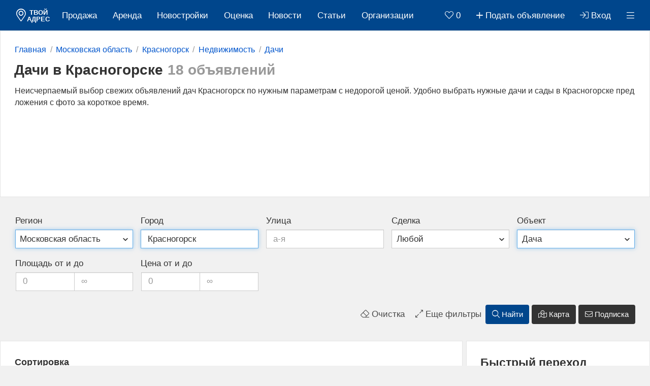

--- FILE ---
content_type: text/html; charset=UTF-8
request_url: https://tvoyadres.ru/moskovskaya-oblast/krasnogorsk/nedvizhimost/dachi/
body_size: 12658
content:
<!DOCTYPE html><html lang="ru-RU"><head><!--[if IE]><meta http-equiv="X-UA-Compatible" content="IE=edge,chrome=1"><![endif]--><meta http-equiv="Content-Type" content="text/html; charset=utf-8"/><base href="https://tvoyadres.ru/" /><title>Дачи в Красногорске &#127968; недорого</title><meta name="description" content="Большой подбор свежих объявлений дач в Красногорске по дешевой цене. &#11088 Простая возможность подобрать дачи и сады Красногорск предложения с фото в сжатые сроки."/><meta name="twitter:card" content="summary_large_image"/><meta property="og:site_name" content="Твой адрес"/><meta property="og:title" content="Дачи в Красногорске &#127968; недорого" /><meta property="og:description" content="Большой подбор свежих объявлений дач в Красногорске по дешевой цене. &#11088 Простая возможность подобрать дачи и сады Красногорск предложения с фото в сжатые сроки."/><meta property="og:locale" content="ru_RU" /><meta property="og:url" content="https://tvoyadres.ru/moskovskaya-oblast/krasnogorsk/nedvizhimost/dachi/"/><meta property="og:type" content="website"/><meta name="viewport" content="width=device-width, initial-scale=1.0"/><meta name="format-detection" content="telephone=no"/><link rel="preconnect" href="//counter.yadro.ru"/><link rel="preconnect" href="//fonts.googleapis.com"/><link rel="preconnect" href="//pagead2.googlesyndication.com"/><link rel="preconnect" href="//www.google-analytics.com"/><link rel="preconnect" href="//www.gstatic.com"/><link rel="preconnect" href="//an.yandex.ru"/><link rel="preconnect" href="//mc.yandex.ru"/><link rel="preconnect" href="//yastatic.net"/><link rel="preload" href="/css/28011332-common.css" as="style"/><link rel="preload" href="/js/jquery.js" as="script"/><link rel="preload" href="/js/28011332-common.js" as="script"/><link rel="stylesheet" href="/css/28011332-common.css"/><link rel="shortcut icon" href="/favicon.ico" type="image/x-icon"/><style type="text/css">@font-face{font-display:swap;font-family:"awesome";font-style:normal;font-weight:300;src:url("/font/awesome/awesome.eot?49575180");src:url("/font/awesome/awesome.eot?49575180#iefix") format("embedded-opentype"),url("/font/awesome/awesome.woff2?49575180") format("woff2"),url("/font/awesome/awesome.woff?49575180") format("woff"),url("/font/awesome/awesome.ttf?49575180") format("truetype"),url("/font/awesome/awesome.svg?49575180#awesome") format("svg")}.fa{font-family:"awesome";font-weight:300;-moz-osx-font-smoothing:grayscale;-webkit-font-smoothing:antialiased;display:inline-block;font-style:normal;font-variant:normal;text-rendering:auto;line-height:1}.fa_ban_fill:before{content:"\e801"}.fa_empty_set:before{content:"\f656";padding-left:1px}.fa_empty_set_fill:before{content:"\e802";padding-left:1px}.fa_sticky_note_fill:before{content:"\e803"}.fa_search:before{content:"\f002"}.fa_heart:before{content:"\f004"}.fa_heart_fill:before{content:"\e800"}.fa_user:before{content:"\f007"}.fa_check:before{content:"\f00c"}.fa_times:before{content:"\f00d";font-size:1.2em;vertical-align:middle}.fa_cog:before{content:"\f013"}.fa_home:before{content:"\f015"}.fa_clock:before{content:"\f017"}.fa_print:before{color:#333;content:"\f02f"}.fa_camera:before{content:"\f030"}.fa_pencil:before{content:"\f040";font-size:.933em;font-weight:300}.fa_chevron_left:before{content:"\f053"}.fa_chevron_right:before{content:"\f054"}.fa_question_circle:before{content:"\f059"}.fa_ban:before{content:"\f05e"}.fa_arrow_up:before{content:"\f062"}.fa_share:before{content:"\f064"}.fa_plus:before{content:"\f067"}.fa_minus:before{content:"\f068"}.fa_eye:before{content:"\f06e"}.fa_eye_slash:before{content:"\f070"}.fa_exclamation_triangle:before{content:"\f071"}.fa_calendar_alt:before{content:"\f073"}.fa_chevron_up:before{content:"\f077"}.fa_chevron_down:before{content:"\f078"}.fa_shopping_cart:before{content:"\f07a";margin-left:-3px}.fa_key:before{content:"\f084"}.fa_sign_out:before{content:"\f08b";font-size:.9em}.fa_external_link:before{content:"\f08e"}.fa_sign_in:before{content:"\f090"}.fa_twitter:before{color:#24aadd;content:"\f099"}.fa_arrow_circle_up:before{content:"\f0aa"}.fa_briefcase:before{content:"\f0b1"}.fa_users:before{content:"\f0c0"}.fa_bars:before{content:"\f0c9"}.fa_envelope:before{content:"\f0e0"}.fa_exchange:before{content:"\f0ec"}.fa_cloud_download:before{content:"\f0ed";color:#00468c}.fa_code_branch:before{content:"\f126"}.fa_eraser:before{content:"\f12d"}.fa_unlock_alt:before{content:"\f13e"}.fa_lock_alt:before{content:"\f30d"}.fa_euro_sign:before{content:"\f153";font-size:.9em}.fa_dollar_sign:before{content:"\f155"}.fa_ruble_sign:before{content:"\f158";font-size:.9em}.fa_file_alt:before{content:"\f15c"}.fa_skype:before{content:"\f17e"}.fa_vk:before{color:#587e9f;content:"\f189"}.fa_building:before{content:"\f1ad"}.fa_file_excel:before{content:"\f1c3"}.fa_binoculars:before{content:"\f1e5"}.fa_newspaper:before{content:"\f1ea"}.fa_calculator:before{content:"\f1ec"}.fa_chart_pie:before{content:"\f200"}.fa_chart_line:before{content:"\f201"}.fa_bus:before{content:"\f207"}.fa_cart_plus:before{content:"\f217"}.fa_user_plus:before{content:"\f234"}.fa_subway:before{content:"\f239"}.fa_sticky_note:before{content:"\f249"}.fa_clone:before{content:"\f24d"}.fa_odnoklassniki:before{color:#f59310;content:"\f263"}.fa_industry:before{content:"\f275"}.fa_map:before{content:"\f279"}.fa_percent:before{content:"\f295"}.fa_address_card:before{content:"\f2bb"}.fa_sync_alt:before{content:"\f2f1"}.fa_facebook_f:before{color:#3d5b95;content:"\f39e"}.fa_map_marker_alt:before{content:"\f3c5"}.fa_reply:before{content:"\f3e5"}.fa_compress_alt:before{content:"\f422"}.fa_expand_alt:before{content:"\f424"}.fa_comments_alt:before{content:"\f4b6"}.fa_user_edit:before{content:"\f4ff"}.fa_user_friends:before{content:"\f500"}.fa_balance_scale_left:before{content:"\f515"}.fa_book_open:before{content:"\f518"}.fa_coins:before{content:"\f51e"}.fa_map_marked_alt:before{content:"\f5a0"}.fa_star_of_life:before{content:"\f621"}.fa_city:before{content:"\f64f"}.fa_poll:before{content:"\f681"}.fa_ballot:before{content:"\f732"}.fa_chart_network:before{content:"\f78a"}.fa_bacon:before{content:"\f7e5"}.fa_phone_alt:before{content:"\f879"}.fa_phone_alt_fill:before{content:"\e804"}.fa_sort_size_up:before{content:"\f88e";filter:alpha(opacity=70);opacity:.7}.fa_male:before{content:"\f183"}.fa_ellipsis_h_alt:before{content:"\f39b"}.fa_trash_alt:before{content:"\f2ed"}.fa_clipboard_list:before{content:"\f46d"}.fa_redo:before{content:"\f01e"}.fa_logo{float:left;font-size:1.133em;padding:.4em 0 0}.fa_heart,.fa_heart_fill,.fa_print,.fa_question_circle,.fa_sort_size_up{cursor:pointer}.fa_help{color:inherit;float:inherit;font-size:.933em !important;padding:.2em 0}.fa_fix{width:1.867em;font-size:1.2em}.fa_3x{font-size:3em}.fa_inverse:before{color:#fff;display:block;font-size:1.133em;margin:-2px 0 0 0}.fa_helpful{display:block;text-align:center}.fa_helpful2{color:#333}.fa_house{color:#d2b48c;font-size:1.2em;margin:-.7em 0 0 -.7em;position:absolute}.fa small{border:0;clip:rect(0,0,0,0);height:1px;margin:-1px;overflow:hidden;padding:0;position:absolute;width:1px}.fa_rotate_90{-ms-filter:"progid:DXImageTransform.Microsoft.BasicImage(rotation=1)";transform:rotate(90deg)}.fa_animate_spin{-moz-animation:fa_spin 2s infinite linear;-o-animation:fa_spin 2s infinite linear;-webkit-animation:fa_spin 2s infinite linear;animation:fa_spin 2s infinite linear;display:inline-block}@-moz-keyframes fa_spin{0{-moz-transform:rotate(0);-o-transform:rotate(0);-webkit-transform:rotate(0);transform:rotate(0)}100%{-moz-transform:rotate(359deg);-o-transform:rotate(359deg);-webkit-transform:rotate(359deg);transform:rotate(359deg)}}@-webkit-keyframes fa_spin{0{-moz-transform:rotate(0);-o-transform:rotate(0);-webkit-transform:rotate(0);transform:rotate(0)}100%{-moz-transform:rotate(359deg);-o-transform:rotate(359deg);-webkit-transform:rotate(359deg);transform:rotate(359deg)}}@-o-keyframes fa_spin{0{-moz-transform:rotate(0);-o-transform:rotate(0);-webkit-transform:rotate(0);transform:rotate(0)}100%{-moz-transform:rotate(359deg);-o-transform:rotate(359deg);-webkit-transform:rotate(359deg);transform:rotate(359deg)}}@-ms-keyframes fa_spin{0{-moz-transform:rotate(0);-o-transform:rotate(0);-webkit-transform:rotate(0);transform:rotate(0)}100%{-moz-transform:rotate(359deg);-o-transform:rotate(359deg);-webkit-transform:rotate(359deg);transform:rotate(359deg)}}@keyframes fa_spin{0{-moz-transform:rotate(0);-o-transform:rotate(0);-webkit-transform:rotate(0);transform:rotate(0)}100%{-moz-transform:rotate(359deg);-o-transform:rotate(359deg);-webkit-transform:rotate(359deg);transform:rotate(359deg)}}</style></head><body class="" style="" data-counter="ON" data-url="search.php" data-monitor="0" data-uid="" data-region="81" data-city="Красногорск" data-name="" data-date="11" data-rotation="1" data-sec="37"><div class="nav fixed"><div class="nav collapse"><div class="nav header"><a href="/" title="Сайт бесплатных объявлений недвижимости"><i class="fa fa_map_marker_alt fa_logo"></i><span class="logo">твой адрес</span></a></div><ul class="nav left"><li><a href="/nedvizhimost/prodazha/">Продажа</a></li><li><a href="/nedvizhimost/sdacha/">Аренда</a></li><li><a href="/nedvizhimost/kvartiry/novostroiki/">Новостройки</a></li><li><a href="/ocenka/">Оценка</a></li><li><a href="/novosti/">Новости</a></li><li><a href="/stati/">Cтатьи</a></li><li><a href="/organizatsii/">Организации</a></li></ul><!--noindex--><ul class="nav right"><li><a gravity="n" href="/izbrannoye/" title="Посмотреть избранное"><i id="heart" class="fa fa_heart"></i> 0</a></li><li><a href="/obyavlenie/podat/"><i class="fa fa_plus"></i> <span class="hide">Подать объявление</span></a></li><li><a href="/kabinet/" title=""><i class="fa fa_sign_in"></i> <span class="hide">Вход</span></a></li><li class="dropdown"><a class="dropdown_toggle" user="" gravity="n" href="#" title=""><i class="fa fa_bars"></i></a></li></ul><!--/noindex--></div></div><div class="container"><div class="section"><div class="contents"><ol itemscope itemtype="http://schema.org/BreadcrumbList" class="bread_crumb"><li itemprop="itemListElement" itemscope itemtype="http://schema.org/ListItem"><a itemprop="item" href="/"><span itemprop="name">Главная</span></a><meta itemprop="position" content="1" /></li><li itemprop="itemListElement" itemscope itemtype="http://schema.org/ListItem"><a itemprop="item" href="/moskovskaya-oblast/"><span itemprop="name">Московская область</span></a><meta itemprop="position" content="2" /></li><li itemprop="itemListElement" itemscope itemtype="http://schema.org/ListItem"><a itemprop="item" href="/moskovskaya-oblast/krasnogorsk/"><span itemprop="name">Красногорск</span></a><meta itemprop="position" content="3" /></li><li itemprop="itemListElement" itemscope itemtype="http://schema.org/ListItem"><a itemprop="item" href="/moskovskaya-oblast/krasnogorsk/nedvizhimost/"><span itemprop="name">Недвижимость</span></a><meta itemprop="position" content="4" /></li><li itemprop="itemListElement" itemscope itemtype="http://schema.org/ListItem"><a itemprop="item" href="/moskovskaya-oblast/krasnogorsk/nedvizhimost/dachi/"><span itemprop="name">Дачи</span></a><meta itemprop="position" content="5" /></li></ol><div class="row"><h1>Дачи в Красногорске</h1> <span class="count">18 объявлений</span></div><p class="notice">Неисчерпаемый выбор свежих объявлений дач Красногорск по нужным параметрам c недорогой ценой. Удобно выбрать нужные дачи и сады в Красногорске предложения с фото за короткое время.</p></div><!--noindex--><div fetchpriority=high class="ad ad_top"></div><!--/noindex--></div><div id="map"></div><!--noindex--><div id="form_materials" data‑nosnippet><div class="contents"><div class="form primary"><form id="search" action="/moskovskaya-oblast/krasnogorsk/nedvizhimost/dachi/" method="GET"><div class="element"><div class="group"><label for="region">Регион</label><select id="region" class="control selected" name="region"><option value="ANY">Любой</option><option value="551">&nbsp;&nbsp;&nbsp;&nbsp;Москва</option><option value="842">&nbsp;&nbsp;&nbsp;&nbsp;Санкт-Петербург</option><optgroup label="А"><option value="37">Алтайский край</option><option value="51">Амурская область</option><option value="53">Архангельская область</option><option value="54">Астраханская область</option></optgroup><optgroup label="Б"><option value="56">Белгородская область</option><option value="57">Брянская область</option></optgroup><optgroup label="В"><option value="59">Владимирская область</option><option value="60">Волгоградская область</option><option value="62">Вологодская область</option><option value="63">Воронежская область</option></optgroup><optgroup label="Е"><option value="12">Еврейская автономная область</option></optgroup><optgroup label="З"><option value="38">Забайкальский край</option></optgroup><optgroup label="И"><option value="65">Ивановская область</option><option value="66">Иркутская область</option></optgroup><optgroup label="К"><option value="13">Кабардино-Балкарская Республика</option><option value="68">Калининградская область</option><option value="69">Калужская область</option><option value="40">Камчатский край</option><option value="17">Карачаево-Черкесская Республика</option><option value="71">Кемеровская область</option><option value="72">Кировская область</option><option value="73">Костромская область</option><option value="41">Краснодарский край</option><option value="44">Красноярский край</option><option value="74">Курганская область</option><option value="76">Курская область</option></optgroup><optgroup label="Л"><option value="77">Ленинградская область</option><option value="79">Липецкая область</option></optgroup><optgroup label="М"><option value="80">Магаданская область</option><option value="81" SELECTED>Московская область</option><option value="82">Мурманская область</option></optgroup><optgroup label="Н"><option value="9">Ненецкий автономный округ</option><option value="85">Нижегородская область</option><option value="86">Новгородская область</option><option value="29">Новосибирская область</option></optgroup><optgroup label="О"><option value="16">Омская область</option><option value="84">Оренбургская область</option><option value="83">Орловская область</option></optgroup><optgroup label="П"><option value="78">Пензенская область</option><option value="45">Пермский край</option><option value="47">Приморский край</option><option value="75">Псковская область</option></optgroup><optgroup label="Р"><option value="3">Республика Адыгея</option><option value="4">Республика Алтай</option><option value="7">Республика Башкортостан</option><option value="8">Республика Бурятия</option><option value="10">Республика Дагестан</option><option value="11">Республика Ингушетия</option><option value="14">Республика Калмыкия</option><option value="18">Республика Карелия</option><option value="21">Республика Коми</option><option value="23">Республика Крым</option><option value="24">Республика Марий Эл</option><option value="26">Республика Мордовия</option><option value="27">Республика Саха</option><option value="30">Республика Северная Осетия</option><option value="31">Республика Татарстан</option><option value="32">Республика Тыва</option><option value="34">Республика Хакасия</option><option value="70">Ростовская область</option><option value="67">Рязанская область</option></optgroup><optgroup label="С"><option value="64">Самарская область</option><option value="61">Саратовская область</option><option value="58">Сахалинская область</option><option value="55">Свердловская область</option><option value="30">Северная Осетия - Алания</option><option value="52">Смоленская область</option><option value="48">Ставропольский край</option></optgroup><optgroup label="Т"><option value="49">Тамбовская область</option><option value="46">Тверская область</option><option value="43">Томская область</option><option value="42">Тульская область</option><option value="39">Тюменская область</option></optgroup><optgroup label="У"><option value="33">Удмуртская Республика</option><option value="36">Ульяновская область</option></optgroup><optgroup label="Х"><option value="50">Хабаровский край</option><option value="6">Ханты-Мансийский автономный округ</option></optgroup><optgroup label="Ч"><option value="28">Челябинская область</option><option value="35">Чеченская Республика</option><option value="1">Чувашская Республика</option><option value="5">Чукотский автономный округ</option></optgroup><optgroup label="Я"><option value="2">Ямало-Ненецкий автономный округ</option><option value="25">Ярославская область</option></optgroup></select></div></div><div class="element"><div class="group"><label for="city">Город</label><input id="city" class="control selected" type="text" name="city" value="Красногорск" placeholder="a-я"></div></div><div class="element"><div class="group"><label for="street">Улица</label><input id="street" class="control" type="text" name="street" value="" placeholder="а-я"></div></div><div class="element none"><div class="group"><label for="house">Дом</label><input id="house" class="control" type="text" name="house" value="" placeholder=""></div></div><div class="element none"><div class="group"><label for="wall">Тип дома</label><select id="wall" class="control" name="wall"><option value="ANY">Любой</option><option value="1">Кирпичный</option><option value="2">Кирпично-монолитный</option><option value="3">Монолитный</option><option value="4">Панельный</option><option value="5">Блочный</option><option value="6">Деревянный</option></select></div></div><div class="element none"><div class="group"><label for="year_built_min">Год постройки от и до</label><input id="year_built_min" class="control c_50 c_left" type="text" name="year_built_min" value="" placeholder="xxxx"><input id="year_built_max" class="control c_50 c_right" type="text" name="year_built_max" value="" placeholder="xxxx"></div></div><div class="element"><div class="group"><label for="deal">Сделка</label><select id="deal" class="control" name="deal"><option value="ANY">Любой</option><option value="1">Купить</option><option value="3">Снять</option><option value="2">Продать</option><option value="4">Сдать</option></select></div></div><div class="element"><div class="group"><label for="object">Объект</label><select id="object" class="control selected" name="object"><option value="ANY">Любой</option><option value="1">Комната</option><option value="2">Квартира</option><option value="3">Дом</option><option value="4">Коттедж</option><option value="5" SELECTED>Дача</option><option value="6">Офис</option><option value="7">Производство</option><option value="8">Склад</option><option value="9">Магазин</option><option value="10">Торговая площадь</option><option value="11">Нежилое помещение</option><option value="12">Гараж</option><option value="13">Земельный участок</option><option value="14">Бизнес</option></select></div></div><div class="element none"><div class="group"><label for="period">Срок аренды</label><select id="period" class="control" name="period"><option value="ANY">Любой</option><option value="1">На длительный срок</option><option value="2">Посуточно</option></select></div></div><div class="element none"><div class="group"><label for="new">Вид объекта</label><select id="new" class="control" name="new"><option value="ANY">Любой</option><option value="0">Вторичка</option><option value="1">Новостройка</option></select></div></div><div class="element none"><div class="group"><label for="bedrooms">Количество комнат</label><ul ><li class="control">Студия</li><li class="control">1</li><li class="control">2</li><li class="control">3</li><li class="control">4+</li></ul></div></div><div class="element none"><div class="group"><label for="water">Водоснабжение</label><select id="water" class="control" name="water"><option value="ANY">Любой</option><option value="1">Индивидуальное</option><option value="2">Центральное</option><option value="3">Автономное</option><option value="4">Скважина</option><option value="5">Колодец</option></select></div></div><div class="element none"><div class="group"><label for="level">Этаж</label><select id="level" class="control" name="level"><option value="ANY">Любой</option><option value="1">Не первый и не последний</option><option value="2">Не первый</option><option value="3">Не последний</option><option value="4">Первый</option><option value="5">Второй</option><option value="6">От второго до четвертого</option><option value="7">Третий</option><option value="8">Четвертый</option><option value="9">Пятый</option><option value="10">От шестого и выше</option><option value="11">Предпоследний</option><option value="12">Последний</option></select></div></div><div class="element none"><div class="group"><label for="number_floors_min">Этажность от и до</label><input id="number_floors_min" class="control c_50 c_left" type="text" name="number_floors_min" value="" placeholder="0" autocomplete="off"><input id="number_floors_max" class="control c_50 c_right" type="text" name="number_floors_max" value="" placeholder="&infin;" autocomplete="off"></div></div><div class="element"><div class="group"><label for="square_min">Площадь от и до</label><input id="square_min" class="control c_50 c_left" type="text" name="square_min" value="" placeholder="0" autocomplete="off"><input id="square_max" class="control c_50 c_right" type="text" name="square_max" value="" placeholder="&infin;" autocomplete="off"></div></div><div class="element"><div class="group"><label for="price_min">Цена от и до</label><input id="price_min" class="control c_50 c_left" type="text" name="price_min" value="" placeholder="0" autocomplete="off"><input id="price_max" class="control c_50 c_right" type="text" name="price_max" value="" placeholder="&infin;" autocomplete="off"></div></div><div class="element"><div class="group"><label for="contractor">Владелец</label><select id="contractor" class="control" name="contractor"><option value="ANY">Любой</option><option value="1">Собственник</option><option value="2">Риэлтор</option><option value="3">Агентство</option><option value="4">Застройщик</option></select></div></div><div class="element"><div class="group"><label for="keyword">Ключевое слово <i class="fa fa_question_circle fa_help" title="Ключевое слово ищет совпадение в полях: номер, название, описание, город, улица, дом, телефон"></i></label><input id="keyword" class="control" type="text" name="keyword" value="" placeholder="а-я" autocomplete="off"></div></div><div class="element"><div class="group"><label for="time">Время размещения</label><select id="time" class="control" name="time"><option value="ANY">Любой</option><option value="1">За сегодня</option><option value="2">За неделю</option><option value="3">За месяц</option><option value="4">За квартал</option></select></div></div><div class="element right"><div class="group"><input id="status" type="hidden" name="status" value="1" /><input id="type" type="hidden" name="type" value="11" /><input id="uid" type="hidden" name="uid" value="" /><input id="user" type="hidden" name="user" value="" /><input id="update" type="hidden" name="update" value="" /><input id="category" type="hidden" name="category" value="" /><input id="without" type="hidden" name="without" value="" /><input id="dacha" type="hidden" name="dacha" value="" /><input id="favorite" type="hidden" name="favorite" value="" /><input id="exclusion" type="hidden" name="exclusion" value="" /><input id="archive" type="hidden" name="archive" value="" /><input id="similar" type="hidden" name="similar" value="" /><input id="metro" type="hidden" name="metro" value="" /><input id="district" type="hidden" name="district" value="" /><input id="bedrooms" type="hidden" name="bedrooms" value="" /><input id="synonym" type="hidden" name="synonym" value="" /><input id="private" type="hidden" name="private" value="" /><input id="note" type="hidden" name="note" value="" /><span clear class="button clear" title="Очистить форму поиска"><i class="fa fa_eraser"></i> Очистка</span> <span class="button view" title="Расширить форму поиска"><i id="view" class="fa fa_expand_alt"></i> Еще фильтры</span><button search class="button primary" type="submit" name="submit"><i class="fa fa_search"></i> Найти</button> <button map class="button default view_map" type="submit" name="submit2"><i class="fa fa_map_marked_alt"></i> Карта</button> <button subscription class="button default" type="submit" name="submit"><i class="fa fa_envelope"></i> Подписка</button> </div></div></form></div></div></div><!--/noindex--><div class="wide"><div class="inside"><div class="section"><div id="ajax"><div class="contents"><!--noindex--><div class="row top"><div class="left"><div class="title">Сортировка </div><ul class="pagination"><li class="selected"><span data-order="date_updated|ASC" data-href="/moskovskaya-oblast/krasnogorsk/nedvizhimost/dachi/?page=0&order_by=date_updated&order_by_type=ASC&region=81&city=%D0%9A%D1%80%D0%B0%D1%81%D0%BD%D0%BE%D0%B3%D0%BE%D1%80%D1%81%D0%BA&object=5&status=1&category=&">Дата ↓</span></li><li><span data-order="price|ASC" data-href="/moskovskaya-oblast/krasnogorsk/nedvizhimost/dachi/?page=0&order_by=price&order_by_type=ASC&region=81&city=%D0%9A%D1%80%D0%B0%D1%81%D0%BD%D0%BE%D0%B3%D0%BE%D1%80%D1%81%D0%BA&object=5&status=1&category=&">Цена ↓</span></li><li><span data-order="price_square_property|ASC" data-href="/moskovskaya-oblast/krasnogorsk/nedvizhimost/dachi/?page=0&order_by=price_square_property&order_by_type=ASC&region=81&city=%D0%9A%D1%80%D0%B0%D1%81%D0%BD%D0%BE%D0%B3%D0%BE%D1%80%D1%81%D0%BA&object=5&status=1&category=&">Цена м² ↓</span></li></ul></div></div><!--/noindex--><div class="hr"></div><div class="offer"><div class="image"><ul><li><img class="lazyload" data-feature="1" data-src="/upload/averaged.png" alt="Нет Фото"/></li></ul></div><div class="title"><a href="/moskovskaya-oblast/krasnogorsk/nedvizhimost/dachi/prodazha/41429277/">Продаю дачу с плодоносящим садом</a><ul><li>Московская область, Красногорск, Одинцовский г о</li><li><span class="button marker" data-coordinates="55.720861936407,37.160068840913"><i class="fa fa_map_marker_alt"></i> Показать на карте</span></li><li><sup class="wall">Кирпичный</sup> <sup class="number_floors">2</sup> <sup class="square">23 м²</sup> </li></ul><p>Здравствуйте, продаётся дачный участок на берегу Волги в солнечной Астрахани. Участок имеет 9.3 сотки, небольшой двухэтажный домик с балконом на Волгу. Электричество круглый год...</p></div><div class="price"><ul><li>1 200 000 <i class="fa fa_ruble_sign"></i></li><li>1 м² = 51 948 <i class="fa fa_ruble_sign"></i></li><li>Собственник</li></ul><div><!--noindex--><span class="tel" data-tel="KzcgOTI3IDU4ODQzNDA=" data-material="42186003" title="Показать телефон" onclick="yaCounter30799581.reachGoal('phone'); return false;"><i class="fa fa_phone_alt"></i> +7 927 XXXXXXX</span><span class="button note" data-note="42186003" data-status="add"><i class="fa fa_sticky_note"></i> Добавить заметку</span><!--/noindex--></div></div><div class="date profi"><ul><li><!--noindex--><span class="button" data-heart="42186003" title="Добавить в избранное"><i class="fa fa_heart"></i></span><!--/noindex--></li><li><!--noindex--><span class="button" data-exclusion="42186003" title="Исключить из поиска"><i class="fa fa_empty_set"></i></span><!--/noindex--></li><li><!--noindex--><span class="button" data-abuse="42186003" name="send" subject="4" title="Пожаловаться"><i class="fa fa_exclamation_triangle"></i></span><!--/noindex--></li><li><time datetime="2023-11-13 20:01:44 +0300" time_zone="3">13 ноя 2023</time></li></ul></div></div><div class="hr"></div><div class="offer"><div class="image"><ul><li><img class="lazyload" data-feature="1" data-src="/upload/averaged.png" alt="Нет Фото"/></li></ul></div><div class="title"><a href="/moskovskaya-oblast/krasnogorsk/nedvizhimost/dachi/sdacha/41418200/">Сдаю дачу</a><ul><li>Московская область, Красногорск, Д Путилково</li><li><span class="button marker" data-coordinates="55.862469,37.381118"><i class="fa fa_map_marker_alt"></i> Показать на карте</span></li><li><sup class="wall">Блочный</sup> <sup class="number_floors">1</sup> <sup class="square">20 м²</sup> </li></ul><p>ЧИТАЕМ ВНИМАТЕЛЬНО. Сдам в аренду хозблок площадь 12 М. КВАДР. (ПЛАТА ЗА НЕГО ЧИСТКА СНЕГА ЗИМОЙ ПРИЛЕГАЮЩЕЙ ДОРОГИ и УЧАСТКА С ДОМОМ) ЛЕТОМ ПО ДОГОВОРЕННОСТИ. Хозблок без туалета...</p></div><div class="price"><ul><li>15 000 <i class="fa fa_ruble_sign"></i>/мес.</li><li>1 м² = 750 <i class="fa fa_ruble_sign"></i></li><li>Собственник</li></ul><div><!--noindex--><span class="tel" data-tel="KzcgOTU4IDcyMzM2ODM=" data-operator=" ОАО &quot;МТТ&quot; Республика Татарстан " data-material="42174926" title="Показать телефон" onclick="yaCounter30799581.reachGoal('phone'); return false;""><i class="fa fa_phone_alt"></i> +7 958 XXXXXXX</span><span class="button note" data-note="42174926" data-status="add"><i class="fa fa_sticky_note"></i> Добавить заметку</span><!--/noindex--></div></div><div class="date profi"><ul><li><!--noindex--><span class="button" data-heart="42174926" title="Добавить в избранное"><i class="fa fa_heart"></i></span><!--/noindex--></li><li><!--noindex--><span class="button" data-exclusion="42174926" title="Исключить из поиска"><i class="fa fa_empty_set"></i></span><!--/noindex--></li><li><!--noindex--><span class="button" data-abuse="42174926" name="send" subject="4" title="Пожаловаться"><i class="fa fa_exclamation_triangle"></i></span><!--/noindex--></li><li><time datetime="2023-11-11 21:58:16 +0300" time_zone="3">11 ноя 2023</time></li></ul></div></div><!--noindex--><div class="ad ad_center"></div><!--/noindex--><div class="hr"></div><div class="offer"><div class="image"><ul><li><img class="lazyload" data-feature="1" data-src="/upload/averaged.png" alt="Нет Фото"/></li></ul></div><div class="title"><a href="/moskovskaya-oblast/krasnogorsk/nedvizhimost/dachi/prodazha/41395544/">Продается дача имеется баня</a><ul><li>Московская область, Красногорск, Садовое товарищество Лужки</li><li><span class="button marker" data-coordinates="55.83022,37.160456"><i class="fa fa_map_marker_alt"></i> Показать на карте</span></li><li><sup class="number_floors">2</sup> <sup class="square">85 м²</sup> </li></ul><p>Дача в охраняемом садовом товариществе Лужки (кпп, шлагбаум) в 20 км от Москвы по Волоколамскому шоссе, 7 мин. тр до МЦД Нахабино. Двухэтажный дом на участке 6 соток (по факту 7...</p></div><div class="price"><ul><li>4 800 000 <i class="fa fa_ruble_sign"></i></li><li>1 м² = 56 471 <i class="fa fa_ruble_sign"></i></li><li>Собственник</li></ul><div><!--noindex--><span class="tel" data-tel="KzcgOTY3IDU1Nzc1NDY=" data-material="42152270" title="Показать телефон" onclick="yaCounter30799581.reachGoal('phone'); return false;"><i class="fa fa_phone_alt"></i> +7 967 XXXXXXX</span><span class="button note" data-note="42152270" data-status="add"><i class="fa fa_sticky_note"></i> Добавить заметку</span><!--/noindex--></div></div><div class="date profi"><ul><li><!--noindex--><span class="button" data-heart="42152270" title="Добавить в избранное"><i class="fa fa_heart"></i></span><!--/noindex--></li><li><!--noindex--><span class="button" data-exclusion="42152270" title="Исключить из поиска"><i class="fa fa_empty_set"></i></span><!--/noindex--></li><li><!--noindex--><span class="button" data-abuse="42152270" name="send" subject="4" title="Пожаловаться"><i class="fa fa_exclamation_triangle"></i></span><!--/noindex--></li><li><time datetime="2023-11-09 00:22:00 +0300" time_zone="3"> 9 ноя 2023</time></li></ul></div></div><div class="hr"></div><div class="offer"><div class="image"><ul><li><img class="lazyload" data-feature="1" data-src="/upload/averaged.png" alt="Нет Фото"/></li></ul></div><div class="title"><a href="/moskovskaya-oblast/krasnogorsk/nedvizhimost/dachi/prodazha/41236623/">Продается дача круглогодичный подъезд есть теплица</a><ul><li>Московская область, Красногорск, Г о Истра</li><li><span class="button marker" data-coordinates="55.915462,37.117471"><i class="fa fa_map_marker_alt"></i> Показать на карте</span></li><li><sup class="wall">Деревянный</sup> <sup class="number_floors">3</sup> <sup class="square">200 м²</sup> </li></ul><p>Продается 3х-этажный дачный дом 200 кв.м. для летнего проживания на участке 12 соток. Участок квадратной формы по периметру окутан зелеными и голубыми елями, создающими живой...</p></div><div class="price"><ul><li>6 100 000 <i class="fa fa_ruble_sign"></i></li><li>1 м² = 30 500 <i class="fa fa_ruble_sign"></i></li><li>Собственник</li></ul><div><!--noindex--><span class="tel" data-tel="KzcgOTYxIDI2MjkxMDQ=" data-material="41993349" title="Показать телефон" onclick="yaCounter30799581.reachGoal('phone'); return false;"><i class="fa fa_phone_alt"></i> +7 961 XXXXXXX</span><span class="button note" data-note="41993349" data-status="add"><i class="fa fa_sticky_note"></i> Добавить заметку</span><!--/noindex--></div></div><div class="date profi"><ul><li><!--noindex--><span class="button" data-heart="41993349" title="Добавить в избранное"><i class="fa fa_heart"></i></span><!--/noindex--></li><li><!--noindex--><span class="button" data-exclusion="41993349" title="Исключить из поиска"><i class="fa fa_empty_set"></i></span><!--/noindex--></li><li><!--noindex--><span class="button" data-abuse="41993349" name="send" subject="4" title="Пожаловаться"><i class="fa fa_exclamation_triangle"></i></span><!--/noindex--></li><li><time datetime="2023-11-01 09:04:53 +0300" time_zone="3"> 1 ноя 2023</time></li></ul></div></div><div class="hr"></div><div class="offer"><div class="image"><ul><li><img class="lazyload" data-feature="1" data-src="/upload/averaged.png" alt="Нет Фото"/></li></ul></div><div class="title"><a href="/moskovskaya-oblast/krasnogorsk/nedvizhimost/dachi/prodazha/41099422/">Продам дачу подключена канализация</a><ul><li>Московская область, Красногорск, Садовое товарищество Здоровье, 5й пер.</li><li><span class="button marker" data-coordinates="55.781722,37.145615"><i class="fa fa_map_marker_alt"></i> Показать на карте</span></li><li><sup class="wall">Деревянный</sup> <sup class="number_floors">2</sup> <sup class="square">107 м²</sup> </li></ul><p>Продается участок с двухэтажным домом(100м2) под отделку. От МКАД 14 км по Новорижскому шоссе(~15 минут от Москвы). Участок 12 соток,огорожен отличным забором из проф.листа...</p></div><div class="price"><ul><li>9 990 000 <i class="fa fa_ruble_sign"></i></li><li>1 м² = 93 364 <i class="fa fa_ruble_sign"></i></li><li>Собственник</li></ul><div><!--noindex--><span class="tel" data-tel="KzcgOTAzIDE0MzgzMzg=" data-operator=" ПАО &quot;Вымпел-Коммуникации&quot; Московская область " data-material="41856148" title="Показать телефон" onclick="yaCounter30799581.reachGoal('phone'); return false;""><i class="fa fa_phone_alt"></i> +7 903 XXXXXXX</span><span class="button note" data-note="41856148" data-status="add"><i class="fa fa_sticky_note"></i> Добавить заметку</span><!--/noindex--></div></div><div class="date profi"><ul><li><!--noindex--><span class="button" data-heart="41856148" title="Добавить в избранное"><i class="fa fa_heart"></i></span><!--/noindex--></li><li><!--noindex--><span class="button" data-exclusion="41856148" title="Исключить из поиска"><i class="fa fa_empty_set"></i></span><!--/noindex--></li><li><!--noindex--><span class="button" data-abuse="41856148" name="send" subject="4" title="Пожаловаться"><i class="fa fa_exclamation_triangle"></i></span><!--/noindex--></li><li><time datetime="2023-10-25 18:04:44 +0300" time_zone="3">25 окт 2023</time></li></ul></div></div><!--noindex--><div class="ad ad_center"></div><!--/noindex--><div class="hr"></div><div class="offer"><div class="image"><ul><li><img class="lazyload" data-feature="1" data-src="/upload/averaged.png" alt="Нет Фото"/></li></ul></div><div class="title"><a href="/moskovskaya-oblast/krasnogorsk/nedvizhimost/dachi/prodazha/41009332/">Продам дачу с плодоносящим садом имеется баня</a><ul><li>Московская область, Красногорск, Садоводческое некоммерческое товарищество Золотой , 86</li><li><span class="button marker" data-coordinates="55.76852,37.081802"><i class="fa fa_map_marker_alt"></i> Показать на карте</span></li><li><sup class="wall">Деревянный</sup> <sup class="number_floors">3</sup> <sup class="square">75 м²</sup> </li></ul><p>В доме есть погреб и чердак. В гостинной камин. Окна стеклопакет, ламинат. Соседи только с одной стороны, с другой участки не застроены. На територии снт есть детская площадка...</p></div><div class="price"><ul><li>10 000 000 <i class="fa fa_ruble_sign"></i></li><li>1 м² = 133 333 <i class="fa fa_ruble_sign"></i></li><li>Собственник</li></ul><div><!--noindex--><span class="tel" data-tel="KzcgOTE2IDQwMzM0NzY=" data-material="41766058" title="Показать телефон" onclick="yaCounter30799581.reachGoal('phone'); return false;"><i class="fa fa_phone_alt"></i> +7 916 XXXXXXX</span><span class="button note" data-note="41766058" data-status="add"><i class="fa fa_sticky_note"></i> Добавить заметку</span><!--/noindex--></div></div><div class="date profi"><ul><li><!--noindex--><span class="button" data-heart="41766058" title="Добавить в избранное"><i class="fa fa_heart"></i></span><!--/noindex--></li><li><!--noindex--><span class="button" data-exclusion="41766058" title="Исключить из поиска"><i class="fa fa_empty_set"></i></span><!--/noindex--></li><li><!--noindex--><span class="button" data-abuse="41766058" name="send" subject="4" title="Пожаловаться"><i class="fa fa_exclamation_triangle"></i></span><!--/noindex--></li><li><time datetime="2023-10-21 20:25:27 +0300" time_zone="3">21 окт 2023</time></li></ul></div></div><div class="hr"></div><div class="offer"><div class="image"><ul><li><img class="lazyload" data-feature="1" data-src="/upload/averaged.png" alt="Нет Фото"/></li></ul></div><div class="title"><a href="/moskovskaya-oblast/krasnogorsk/nedvizhimost/dachi/prodazha/46545027/">Продаю дачу своя скважина</a><ul><li>Московская область, Красногорск</li><li><span class="button marker" data-coordinates="55.815796,37.380035"><i class="fa fa_map_marker_alt"></i> Показать на карте</span></li><li><sup class="wall">Кирпичный</sup> <sup class="number_floors">2</sup> <sup class="square">200 м²</sup> </li></ul><p>Дача 8,2 соток, снт Бакеево, дом 8 на 8 м, два этажа плюс цоколь, Скважина, электричество, возможно подключение газа. Камин.Дорога -асфальт до участка. электрические ворота...</p></div><div class="price"><ul><li>8 500 000 <i class="fa fa_ruble_sign"></i></li><li>1 м² = 42 500 <i class="fa fa_ruble_sign"></i></li><li>Собственник</li></ul><div><!--noindex--><span class="tel" data-tel="KzcgOTEwIDM4MDE4Nzg=" data-material="47301753" title="Показать телефон" onclick="yaCounter30799581.reachGoal('phone'); return false;"><i class="fa fa_phone_alt"></i> +7 910 XXXXXXX</span><span class="button note" data-note="47301753" data-status="add"><i class="fa fa_sticky_note"></i> Добавить заметку</span><!--/noindex--></div></div><div class="date profi"><ul><li><!--noindex--><span class="button" data-heart="47301753" title="Добавить в избранное"><i class="fa fa_heart"></i></span><!--/noindex--></li><li><!--noindex--><span class="button" data-exclusion="47301753" title="Исключить из поиска"><i class="fa fa_empty_set"></i></span><!--/noindex--></li><li><!--noindex--><span class="button" data-abuse="47301753" name="send" subject="4" title="Пожаловаться"><i class="fa fa_exclamation_triangle"></i></span><!--/noindex--></li><li><time datetime="2023-03-01 01:29:50 +0300" time_zone="3"> 1 мар 2023</time></li></ul></div></div><div class="hr"></div><div class="offer"><div class="image"><ul><li><img class="lazyload" data-feature="1" data-src="/upload/averaged.png" alt="Нет Фото"/></li></ul></div><div class="title"><a href="/moskovskaya-oblast/krasnogorsk/nedvizhimost/dachi/prodazha/46054010/">Продам дачу</a><ul><li>Московская область, Красногорск, Г о Солнечногорск</li><li><span class="button marker" data-coordinates="55.908812212394,37.1949125396728"><i class="fa fa_map_marker_alt"></i> Показать на карте</span></li><li><sup class="wall">Кирпичный</sup> <sup class="number_floors">2</sup> <sup class="square">110 м²</sup> </li></ul><p>Продается участок с оформленным домом.Площадь участка: 1600 м^2.Площадь дома: 110 м^2.Фундамент блочный по 60см. высотой. Подвал циркулирующий, высотой 1.80, проведен свет в...</p></div><div class="price"><ul><li>27 385 473 <i class="fa fa_ruble_sign"></i></li><li>1 м² = 248 959 <i class="fa fa_ruble_sign"></i></li><li>Собственник</li></ul><div><!--noindex--><span class="tel" data-tel="KzcgOTU4IDc1NjAwODQ=" data-material="46810736" title="Показать телефон" onclick="yaCounter30799581.reachGoal('phone'); return false;"><i class="fa fa_phone_alt"></i> +7 958 XXXXXXX</span><span class="button note" data-note="46810736" data-status="add"><i class="fa fa_sticky_note"></i> Добавить заметку</span><!--/noindex--></div></div><div class="date profi"><ul><li><!--noindex--><span class="button" data-heart="46810736" title="Добавить в избранное"><i class="fa fa_heart"></i></span><!--/noindex--></li><li><!--noindex--><span class="button" data-exclusion="46810736" title="Исключить из поиска"><i class="fa fa_empty_set"></i></span><!--/noindex--></li><li><!--noindex--><span class="button" data-abuse="46810736" name="send" subject="4" title="Пожаловаться"><i class="fa fa_exclamation_triangle"></i></span><!--/noindex--></li><li><time datetime="2023-02-16 21:00:48 +0300" time_zone="3">16 фев 2023</time></li></ul></div></div><div class="hr"></div><div class="offer"><div class="image"><ul><li><img class="lazyload" data-feature="1" data-src="/upload/averaged.png" alt="Нет Фото"/></li></ul></div><div class="title"><a href="/moskovskaya-oblast/krasnogorsk/nedvizhimost/dachi/prodazha/45504347/">Продам дачу разумный торг рядом лес</a><ul><li>Московская область, Красногорск, Садовое товарищество Кольчиха, 35</li><li><span class="button marker" data-coordinates="55.764042,37.1521"><i class="fa fa_map_marker_alt"></i> Показать на карте</span></li><li><sup class="wall">Кирпичный</sup> <sup class="number_floors">2</sup> <sup class="square">700 м²</sup> </li></ul><p>Продаются два земельных участка с расположенными на них объектами недвижимости по адресу: Московская обл., Красногорский р-н, с. Петрово-Дальнее, СНТ Кольчиха, в 14 км от МКАД по...</p></div><div class="price"><ul><li>37 500 000 <i class="fa fa_ruble_sign"></i></li><li>1 м² = 53 571 <i class="fa fa_ruble_sign"></i></li><li>Собственник</li></ul><div><!--noindex--><span class="tel" data-tel="KzcgOTY2IDIyMjg5MjE=" data-material="46261073" title="Показать телефон" onclick="yaCounter30799581.reachGoal('phone'); return false;"><i class="fa fa_phone_alt"></i> +7 966 XXXXXXX</span><span class="button note" data-note="46261073" data-status="add"><i class="fa fa_sticky_note"></i> Добавить заметку</span><!--/noindex--></div></div><div class="date profi"><ul><li><!--noindex--><span class="button" data-heart="46261073" title="Добавить в избранное"><i class="fa fa_heart"></i></span><!--/noindex--></li><li><!--noindex--><span class="button" data-exclusion="46261073" title="Исключить из поиска"><i class="fa fa_empty_set"></i></span><!--/noindex--></li><li><!--noindex--><span class="button" data-abuse="46261073" name="send" subject="4" title="Пожаловаться"><i class="fa fa_exclamation_triangle"></i></span><!--/noindex--></li><li><time datetime="2023-02-14 00:21:46 +0300" time_zone="3">14 фев 2023</time></li></ul></div></div><div class="hr"></div><div class="offer"><div class="image"><ul><li><img class="lazyload" data-feature="1" data-src="/upload/averaged.png" alt="Нет Фото"/></li></ul></div><div class="title"><a href="/moskovskaya-oblast/krasnogorsk/nedvizhimost/dachi/prodazha/45312313/">Продам дачу документы в полном порядке электричество подведено</a><ul><li>Московская область, Красногорск, СНТ Бытовик, 69</li><li><span class="button marker" data-coordinates="55.8901116292344,37.2072904996366"><i class="fa fa_map_marker_alt"></i> Показать на карте</span></li><li><sup class="wall">Деревянный</sup> <sup class="number_floors">2</sup> <sup class="square">73 м²</sup> </li></ul><p>Загородный дом с большой баней, для тех кто любит природу и тишину. Участок 7 соток, ровный с ухоженным садом, имеет свой выход в лес. Дом 6х6 из клеëного бруса 150х100 мм...</p></div><div class="price"><ul><li>7 300 000 <i class="fa fa_ruble_sign"></i></li><li>1 м² = 100 275 <i class="fa fa_ruble_sign"></i></li><li>Собственник</li></ul><div><!--noindex--><span class="tel" data-tel="KzcgOTE5IDQxMDQzMTM=" data-material="46069039" title="Показать телефон" onclick="yaCounter30799581.reachGoal('phone'); return false;"><i class="fa fa_phone_alt"></i> +7 919 XXXXXXX</span><span class="button note" data-note="46069039" data-status="add"><i class="fa fa_sticky_note"></i> Добавить заметку</span><!--/noindex--></div></div><div class="date profi"><ul><li><!--noindex--><span class="button" data-heart="46069039" title="Добавить в избранное"><i class="fa fa_heart"></i></span><!--/noindex--></li><li><!--noindex--><span class="button" data-exclusion="46069039" title="Исключить из поиска"><i class="fa fa_empty_set"></i></span><!--/noindex--></li><li><!--noindex--><span class="button" data-abuse="46069039" name="send" subject="4" title="Пожаловаться"><i class="fa fa_exclamation_triangle"></i></span><!--/noindex--></li><li><time datetime="2023-02-12 20:33:02 +0300" time_zone="3">12 фев 2023</time></li></ul></div></div><div class="hr"></div></div><div class="contents"><div class="row"><ul class="next radius"><li><a href="/moskovskaya-oblast/krasnogorsk/nedvizhimost/">недвижимость в красногорске</a></li><li><a href="/moskovskaya-oblast/krasnogorsk/nedvizhimost/dachi/prodazha/">купить дачу в красногорске</a></li><li><a href="/moskovskaya-oblast/krasnogorsk/nedvizhimost/dachi/sdacha/">снять дачу в красногорске</a></li><li><a href="/moskovskaya-oblast/krasnogorsk/nedvizhimost/dachi/bez-posrednikov/">дачи в красногорске без посредников</a></li></ul></div><div class="row"><div class="left"><div class="title">Страницы </div><ul class="pagination"><li class="active"><span>1</span></li><li><a data-number="1" href="/moskovskaya-oblast/krasnogorsk/nedvizhimost/dachi/?page=1&region=81&city=582&object=5&">2</a></li><li class="next"><a data-number="1" href="/moskovskaya-oblast/krasnogorsk/nedvizhimost/dachi/?page=1&region=81&city=582&object=5&">Следующая &rarr;</a></li></ul></div><div class="right"><div class="title">Отображено </div><ul class="pagination"><li class="active"><span>10</span></li> <li><span data-limit="20" data-href="/moskovskaya-oblast/krasnogorsk/nedvizhimost/dachi/?page=0&limit=20&region=81&city=%D0%9A%D1%80%D0%B0%D1%81%D0%BD%D0%BE%D0%B3%D0%BE%D1%80%D1%81%D0%BA&object=5&status=1&category=&">20</span></li><li><span data-limit="50" data-href="/moskovskaya-oblast/krasnogorsk/nedvizhimost/dachi/?page=0&limit=50&region=81&city=%D0%9A%D1%80%D0%B0%D1%81%D0%BD%D0%BE%D0%B3%D0%BE%D1%80%D1%81%D0%BA&object=5&status=1&category=&">50</span></li><li><span data-limit="100" data-href="/moskovskaya-oblast/krasnogorsk/nedvizhimost/dachi/?page=0&limit=100&region=81&city=%D0%9A%D1%80%D0%B0%D1%81%D0%BD%D0%BE%D0%B3%D0%BE%D1%80%D1%81%D0%BA&object=5&status=1&category=&">100</span></li></ul></div></div><div class="row"><div class="left"><div class="title">Цена по курсу ЦБ </div><ul class="pagination"><li class="active"><span><i class="fa fa_ruble_sign"></i> руб</span></li> <li><span data-currency="2" data-href="/moskovskaya-oblast/krasnogorsk/nedvizhimost/dachi/?page=0&currency=2&region=81&city=%D0%9A%D1%80%D0%B0%D1%81%D0%BD%D0%BE%D0%B3%D0%BE%D1%80%D1%81%D0%BA&object=5&status=1&category=&"><i class="fa fa_dollar_sign"></i> долл</span></li><li><span data-currency="3" data-href="/moskovskaya-oblast/krasnogorsk/nedvizhimost/dachi/?page=0&currency=3&region=81&city=%D0%9A%D1%80%D0%B0%D1%81%D0%BD%D0%BE%D0%B3%D0%BE%D1%80%D1%81%D0%BA&object=5&status=1&category=&"><i class="fa fa_euro_sign"></i> евро</span></li></ul></div><div class="right"><div class="title">&nbsp;</div><ul class="pagination"><li><span data-excel="" onclick="yaCounter30799581.reachGoal('excel'); return false;"><i class="fa fa_file_excel"></i> Сохранить в Excel</span></li></ul></div></div><div class="row"><div class="well">Оформите бесплатную подписку, чтобы получать на почту новые объявления по запросу<h2>Дачи продажа и аренда Красногорск</h2><button subscription="" class="button default" type="submit" name="submit"><i class="fa fa_envelope"></i> Подписка</button></div></div><div class="row indent"><ul><li><p>В самых свежих объявлениях недорого дач Красногорск на сайте реально посмотреть фотографии, объект на карте, сокращенное описание, условия сделки и цену за квадратный метр. Также, чтобы легче было подбирать, используйте функцию добавления объявления "Избранное".</p></li></ul></div></div></div></div></div></div><div class="narrow"><div id="average_price"></div><div id="fast"><div class="section"><div class="contents"><h3>Быстрый переход</h3><ul class="block"><li><a href="/moskovskaya-oblast/krasnogorsk/nedvizhimost/komnaty/">Комнаты Красногорск</a></li><li class="tree"><div><a class="tree_toggle" href="/moskovskaya-oblast/krasnogorsk/nedvizhimost/kvartiry/">Квартиры Красногорск</a></div><ul class="tree_menu"><li><a href="/moskovskaya-oblast/krasnogorsk/nedvizhimost/kvartiry/novostroiki/">Новостройки Красногорск</a></li><li><a href="/moskovskaya-oblast/krasnogorsk/nedvizhimost/kvartiry/studii/">Студии Красногорск</a></li><li><a href="/moskovskaya-oblast/krasnogorsk/nedvizhimost/kvartiry/1-komnatnye-kvartiry/">1 комнатные квартиры Красногорск</a></li><li><a href="/moskovskaya-oblast/krasnogorsk/nedvizhimost/kvartiry/2-komnatnye-kvartiry/">2 комнатные квартиры Красногорск</a></li><li><a href="/moskovskaya-oblast/krasnogorsk/nedvizhimost/kvartiry/3-komnatnye-kvartiry/">3 комнатные квартиры Красногорск</a></li><li><a href="/search.php?region=81&city=582&type11&object=2&bedrooms=4">4 комнатные квартиры Красногорск</a></li></ul></li><li><a href="/moskovskaya-oblast/krasnogorsk/nedvizhimost/doma/">Дома Красногорск</a></li><li><a href="/moskovskaya-oblast/krasnogorsk/nedvizhimost/kottedzhi/">Коттеджи Красногорск</a></li><li><a href="/moskovskaya-oblast/krasnogorsk/nedvizhimost/dachi/"><strong>Дачи Красногорск</a></strong></li><li><a href="/moskovskaya-oblast/krasnogorsk/nedvizhimost/ofisy/">Офисы Красногорск</a></li><li><a href="/moskovskaya-oblast/krasnogorsk/nedvizhimost/proizvodstva/">Производства Красногорск</a></li><li><a href="/moskovskaya-oblast/krasnogorsk/nedvizhimost/sklady/">Склады Красногорск</a></li><li><a href="/moskovskaya-oblast/krasnogorsk/nedvizhimost/magaziny/">Магазины Красногорск</a></li><li><a href="/moskovskaya-oblast/krasnogorsk/nedvizhimost/torgovye-ploshchadi/">Торговые площади Красногорск</a></li><li><a href="/moskovskaya-oblast/krasnogorsk/nedvizhimost/nezhilye-pomeshcheniya/">Нежилые помещения Красногорск</a></li><li><a href="/moskovskaya-oblast/krasnogorsk/nedvizhimost/garazhi/">Гаражи Красногорск</a></li><li><a href="/moskovskaya-oblast/krasnogorsk/nedvizhimost/zemelnye-uchastki/">Земельные участки Красногорск</a></li><li><a href="/moskovskaya-oblast/krasnogorsk/nedvizhimost/biznesy/">Бизнесы Красногорск</a></li></ul></div></div></div><div class="section"><!--noindex--><div class="ad ad_right"></div><!--/noindex--></div></div></div><div class="push"></div><div class="nav bottom"><div class="nav collapse"><div class="counter"><!--LiveInternet counter--><a href="https://www.liveinternet.ru/click"
target="_blank"><img id="licntDA3D" width="88" height="31" style="border:0"
title="LiveInternet: показано число просмотров за 24 часа, посетителей за 24 часа и за сегодня"
src="[data-uri]"
alt=""/></a><script>(function(d,s){d.getElementById("licntDA3D").src=
"https://counter.yadro.ru/hit?t18.2;r"+escape(d.referrer)+
((typeof(s)=="undefined")?"":";s"+s.width+"*"+s.height+"*"+
(s.colorDepth?s.colorDepth:s.pixelDepth))+";u"+escape(d.URL)+
";h"+escape(d.title.substring(0,150))+";"+Math.random()})
(document,screen)</script><!--/LiveInternet--></div><div class="social"></div><!--noindex--><ul class="next"><li><a href="/kontakty/">Контакты</a></li><li><a href="/polzovateli/">Пользователи</a></li></ul><!--/noindex--><div class="copy"><span>©</span> 2007—2026 Твой адрес недвижимость</div></div></div><script extsrc="/js/jquery.js"></script><script extsrc="/js/28011332-common.js"></script><script extsrc="/js/28011332-ad.js"></script> <script> function _width() { var client_width = window.innerWidth || document.documentElement.clientWidth || document.body.clientWidth; return client_width; } function _height() { var client_height = window.innerHeight || document.documentElement.clientHeight || document.body.clientHeight; return client_height; } function replaceHtml(el, html, decode) { if (html) { html = html.replace(/({\*)/gi, "<").replace(/(}\*)/gi, ">").replace(/(h\*)/gi, "href=\"").replace(/(v\*)/gi, "value=\"").replace(/(c\*)/gi, "class=\""); var oldEl = typeof el === "string" ? document.getElementById(el) : el; /*@cc_on oldEl.innerHTML = html; return oldEl; @*/ var newEl = oldEl.cloneNode(false); newEl.innerHTML = html; oldEl.parentNode.replaceChild(newEl, oldEl); return newEl; } }; var url = document.body.getAttribute("data-url"), monitor = document.body.getAttribute("data-monitor"); if (!document.getElementsByClassName) { document.getElementsByClassName = (function(){ function traverse (node, callback) { callback(node); for (var i=0;i < node.childNodes.length; i++) { traverse(node.childNodes[i],callback); } } return function (name) { var result = []; traverse(document.body,function(node){ if (node.className == name) { result.push(node); } }); return result; } })() } document.body.setAttribute("data-width", _width()); </script> <script>var extsrc=null;(function(){extsrc=new Object;extsrc.complete=function(f){this.complete.funcs.push(f)};extsrc.complete.funcs=[];var document_write=document.write;var document_writeln=document.writeln;var buffer="";var span="";function dumpBuffer(){if(buffer&&span){document.write=document_write;document.writeln=document_writeln;var txt=document.createElement("span");txt.innerHTML=buffer;span.appendChild(txt);buffer=""}}function runNextScript(){dumpBuffer();var scripts=document.getElementsByTagName("script");for(var i=0;i<scripts.length;i++){var current_script=scripts[i];var cur_asyncsrc=current_script.getAttribute("asyncsrc");if(cur_asyncsrc){current_script.setAttribute("asyncsrc","");var s=document.createElement("script");s.async=true;s.src=cur_asyncsrc;document.getElementsByTagName("head")[0].appendChild(s)}var cur_extsrc=current_script.getAttribute("extsrc");if(cur_extsrc){current_script.setAttribute("extsrc","");span=document.createElement("span");current_script.parentNode.insertBefore(span,current_script);document.write=function(txt){buffer+=txt};document.writeln=function(txt){buffer+=txt;buffer+="\n"};var s=document.createElement("script");s.async=true;s.src=cur_extsrc;if(isIE()){s.onreadystatechange=function(){if(this.readyState=="loaded"||this.readyState=="complete"){runNextScript()}}}else{if((navigator.userAgent.indexOf("Firefox")!=-1)||("onerror" in s)){s.onload=runNextScript;s.onerror=runNextScript}else{s.onload=runNextScript;s.onreadystatechange=runNextScript}}document.getElementsByTagName("head")[0].appendChild(s);return}}dumpBuffer();document.write=document_write;document.writeln=document_writeln;for(var i=0;i<extsrc.complete.funcs.length;i++){extsrc.complete.funcs[i]()}}function isIE(){return/msie/i.test(navigator.userAgent)&&!/opera/i.test(navigator.userAgent)}function init(){if(arguments.callee.done){return}arguments.callee.done=true;runNextScript()}if(document.addEventListener){document.addEventListener("DOMContentLoaded",init,false)} /*@cc_on @*/ ; /*@if (@_win32) document.write("<script id=\"__ie_onload\" defer=\"defer\" src=\"#\"><\/script>"); var script = document.getElementById("__ie_onload"); script.onreadystatechange = function() { if (this.readyState == "complete") { init(); } }; /*@end @*/ ;if(/WebKit/i.test(navigator.userAgent)){var _timer=setInterval(function(){if(/loaded|complete/.test(document.readyState)){clearInterval(_timer);init()}},10)}window.onload=init})();</script></body></html>

--- FILE ---
content_type: application/javascript; charset=UTF-8
request_url: https://tvoyadres.ru/js/28011332-common.js
body_size: 45157
content:
/*jshint eqnull:true */
/*!
 * jQuery Cookie Plugin v1.2
 * https://github.com/carhartl/jquery-cookie
 *
 * Copyright 2011, Klaus Hartl
 * Dual licensed under the MIT or GPL Version 2 licenses.
 * http://www.opensource.org/licenses/mit-license.php
 * http://www.opensource.org/licenses/GPL-2.0
 */
(function ($, document, undefined) {

	var pluses = /\+/g;

	function raw(s) {
		return s;
	}

	function decoded(s) {
		return decodeURIComponent(s.replace(pluses, ' '));
	}

	var config = $.cookie = function (key, value, options) {

		// write
		if (value !== undefined) {
			options = $.extend({}, config.defaults, options);
            
            options.domain = location.host;

			if (value === null) {
				options.expires = -1;
			}

			if (typeof options.expires === 'number') {
				var days = options.expires, t = options.expires = new Date();
				t.setDate(t.getDate() + days);
			}

			value = config.json ? JSON.stringify(value) : String(value);

			return (document.cookie = [
				encodeURIComponent(key), '=', config.raw ? value : encodeURIComponent(value),
				options.expires ? '; expires=' + options.expires.toUTCString() : '', // use expires attribute, max-age is not supported by IE
				options.path    ? '; path=' + options.path : '',
				options.domain  ? '; domain=' + options.domain : '',
				options.secure  ? '; secure' : ''
			].join(''));
		}

		// read
		var decode = config.raw ? raw : decoded;
		var cookies = document.cookie.split('; ');
		for (var i = 0, parts; (parts = cookies[i] && cookies[i].split('=')); i++) {
			if (decode(parts.shift()) === key) {
				var cookie = decode(parts.join('='));
				return config.json ? JSON.parse(cookie) : cookie;
			}
		}

		return null;
	};

	config.defaults = {};

	$.removeCookie = function (key, options) {
		if ($.cookie(key, options) !== null) {
			$.cookie(key, null, options);
			return true;
		}
		return false;
	};

})(jQuery, document);

var display_width=adblock=click_options=click_copy=load_copy=load_metro=load_district=click_heart=reason=click_delete=click_search=click_exclusion=click_note=click_password=click_district2=user=material=0,estimate=water=copy="",link=matrix(10,24),isTouch=(("ontouchstart" in window)||(navigator.msMaxTouchPoints>0));$(document).ready(function(){display_width=_width();if(window.location.href.match("//"+document.domain.replace(/([\:\/\.])/gi,"\\$1"))){$(window).bind("hashchange",function(){if(window.location.hash.slice(1).length&&window.location.hash.slice(1)!=$.cookie("hashchange")){_search("","","","",1)}else{if(!window.location.hash.slice(1).length){$.cookie("hashchange",null,{expires:1,path:"/"});window.location.reload(true)}}});if($.cookie("load")==1){$.cookie("load",0,{expires:1,path:"/"});if(window.location.hash){window.location=window.location.href.split("#")[0].replace(/(\?.*)/gi,"")+"/?"+window.location.hash.slice(1).replace(/(\&ajax\=1)/gi,"")}}else{if(window.location.hash){_search("","","","",1)}}}_page_resize(1);_footer_bottom();_hyphenate();water=$("#water").html();if(url.match(/^(index)\.php$/)){$.cookie("get",null,{expires:1,path:"/"});$.cookie("map","hide",{expires:1,path:"/"})}if(url.match(/^(login|user_edit)\.php$/)){$("[password]").live("click",function(){_password()});password=$("#password").val()}if(!$.cookie("login")){if(url.match(/^(user|material)\.php$/)){$("body").bind("copy",function(m){var l=window.getSelection(),k=l.getRangeAt(0),j=k.cloneRange(),o=document.createRange(),n=$("<div>").css({overflow:"hidden",width:"1px",height:"1px",position:"absolute",top:"-10000px",left:"-10000px"});n.append(k.cloneContents(),'<p>Читать далее: <a href="'+location.href+'">'+location.href+"</a></p>");$("body").append(n);l.removeAllRanges();o.selectNode(n.get(0));l.addRange(o);window.setTimeout(function(){l.removeAllRanges();l.addRange(j);n.remove()},0)})}}else{if(url.match(/^(index|search|user|material|estimate|agreement|chart|phone|calculator)\.php$/)&&monitor==1){var f="",h="",d="",g=0,e=0,c="",b=0;$(document).keyup(function(j){if(url.match(/^(index|search|estimate|agreement|chart|phone|calculator)\.php$/)){h=j.keyCode}});$(document).click(function(j){d=j.target.tagName});$(document).mousemove(function(j){if(Math.abs(g-j.pageX)>=200||Math.abs(e-j.pageY)>=200){c=j.pageX+","+j.pageY}g=j.pageX;e=j.pageY});setInterval(function(){if(h||d||c){$.ajax({cache:false,url:encodeURI("/js/monitor.php?user="+$(".dropdown_toggle").attr("user")+"&url="+url+"&key_code="+h+"&target_name="+d+"&mouse_position="+c),dataType:"json",success:function(){h="";d="";c=""}})}},5000)}if($("#mask").length){if($.cookie("mask")){$("#mask").prop({disabled:true}).val($.cookie("mask"));$("#input").html('<i class="fa fa_sign_out"></i> Выход')}else{$("#mask").prop({disabled:false})}$("#input").live("click",function(){if($.cookie("mask")){$.cookie("mask","",{expires:1,path:"/"})}else{$.cookie("mask",$.trim($("#mask").val()),{expires:1,path:"/"})}window.location.reload()})}if(url.match(/^(user)\.php$/)){$("[data-login]").live("click",function(){$.cookie("mask",$(this).data("login"),{expires:1,path:"/"});window.location.reload()})}if(url.match(/^(search)\.php$/)&&$("#private").length&&$("#private").val()==1){$("[data-price]").live("click",function(){$(this).parent().hide().after('<li><input id="price" class="control" type="text" name="price" value="'+$(this).parent().text().replace(/[^0-9]/g,"")+'" placeholder="" autocomplete="off"></li>');$("#price").focus().focusout(function(){$.ajax({url:encodeURI("/js/price.php?id="+$(this).parent().prev().find("span").data("price")+"&price="+$(this).val().replace(/[^0-9]/g,""))});$(this).parent().prev().html(new Intl.NumberFormat("ru-RU").format($(this).val().replace(/[^0-9]/g,""))+" "+$(this).parent().prev().text().replace(/[0-9\s]/g,"")+$(this).parent().prev().html().replace(/.+(<span.+>)/gi,"$1")).show();$(this).parent().remove()})})}}if($.cookie("map")!="show"){var a=$(".tel").closest(".section").outerHeight()+300;$("body").append('<i class="fa fa_arrow_circle_up scrolltop" style="bottom: 60px; color: #000; cursor: pointer; display: none; filter: alpha(opacity=70); font-size: 3em; position: fixed; opacity: .7; z-index: 1;"></i>');if(url.match(/^(material|user)\.php$/)&&$(".tel:first").length&&_width()<=768){if(!$(".right>ul>li>.tel").attr("href")&&$(".show").length){$("body").append('<div style="bottom: 0; display: none; position: fixed; width: 100%; z-index: 10;"><div class="tel2" style="background: #00468c; border: 2px solid #00468c; -webkit-border-radius: 4px; -moz-border-radius: 4px; border-radius: 4px; color: #fff; font-size: 1.4em; letter-spacing: .02em; margin: 10px; text-align: center;" data-tel="'+$(".right>ul>li>.tel").data("tel")+'"><i class="fa fa_phone_alt"></i> '+$(".right>ul>li>.tel").text()+"</div></div>")}else{$("body").append('<div style="bottom: 0; display: none; position: fixed; width: 100%; z-index: 10;"><a class="tel2" style="background: #00468c; border: 2px solid #00468c; -webkit-border-radius: 4px; -moz-border-radius: 4px; border-radius: 4px; color: #fff; font-size: 1.4em; letter-spacing: .02em; margin: 10px; text-align: center; display: block;" href="'+$(".right>ul>li>.tel").attr("href")+'"><i class="fa fa_external_link"></i> '+$(".right>ul>li>.tel").text()+"</a></div>")}}$(window).scroll(function(){if($(this).scrollTop()>100){$(".scrolltop").fadeIn()}else{$(".scrolltop").fadeOut()}if($(this).scrollTop()>200&&$(this).scrollTop()<=a){$(".tel2").parent().fadeIn()}else{$(".tel2").parent().fadeOut()}});$(".scrolltop").live("click",function(){$("html, body").animate({scrollTop:0},500);return false});setTimeout(function(){$("[title]").not('h1, h2, .next>li>a, [rel="resampled"], [rel="averaged"], [gravity], .fancybox-item, .increase').tipsy({live:false,fade:true,delayIn:200,delayOut:200,gravity:"s",html:true,opacity:0.8});$('[gravity="n"]').tipsy({live:false,fade:false,delayIn:0,delayOut:0,gravity:"n",html:true,opacity:0.9})},500)}else{setTimeout(function(){$("[title]").not('h1, h2, .next>li>a, [rel="resampled"], [rel="averaged"], [gravity], .scrolltop').tipsy({live:false,fade:true,delayIn:200,delayOut:200,gravity:"ne",html:true,opacity:0.8})},1000)}if($(".form").length){if($(".form [error]").length){$("[for]").each(function(){if($(this).attr("for").match(new RegExp("^("+$("#form").attr("error")+")$","gi"))){$("#"+$(this).attr("for")).addClass("error")}});$("#form").find("select, input[type=text], textarea").live("focus",function(){$(this).removeClass("error")})}}if($("[data-anchor]").length){$("[data-anchor]").live("click",function(){$("#"+$(this).data("anchor")).focus();$("html, body").animate({scrollTop:$("#"+$(this).data("anchor")).offset().top-15},500);return false})}if($(".tel").length){$(".tel, .tel2").live("click",function(){$.ajax({url:encodeURI(("/js/tel.php?user="+$(this).attr("data-user")+"&material="+$(this).attr("data-material")).replace(/(undefined)/gi,""))});if($(this).attr("data-tel")){var j=base64_decode($(this).attr("data-tel"));if($(this).hasClass("tel2")){$(".right>ul>li>.tel").after('<a class="tel" href="tel:'+j.replace(/([^0-9\+])/gim,"")+'"><i class="fa fa_phone_alt"></i> '+j+"</a>").remove();$(this).after('<a class="tel2" style="'+$(this).attr("style")+'" href="tel:'+j.replace(/([^0-9\+])/gim,"")+'"><i class="fa fa_phone_alt"></i> '+j+"</a>").remove();$(".tel2").css("display","block").show();$(".tel2")[0].click()}else{$(this).parents(".offer").next().before('<div class="warning"><span class="call_message"></span></div>');$(this).after('<a class="tel" href="tel:'+j.replace(/([^0-9\+])/gim,"")+'"><i class="fa fa_phone_alt"></i> '+j+"</a>").remove()}$(".tipsy").remove();return false}else{return true}})}$("[link]").live("click",function(){link($(this).attr("link"));return false});if($("#fast").length){$(".tree_toggle").live("click",function(){$(".tree").toggleClass("active");$(".tree_menu").toggle();return false})}$(".dropdown_toggle").click(function(){$.ajax({cache:false,url:"/js/menu.php",dataType:"html",success:function(j){if(j){$(".fixed").find(".dropdown_menu").remove();$(".dropdown").append(j)}},complete:function(){$(".dropdown_menu").toggle()}});$(".tipsy").remove();return false});$(document).click(function(l){if(l.target.className!="tree_menu"&&l.target.className!="tree_toggle"){$(".tree").removeClass("active");$(".tree_menu").hide()}if(l.target.className=="dropdown_menu_close"||(l.target.className!="dropdown_menu"&&l.target.className!="dropdown_toggle")){$(".dropdown").removeClass("active");$(".dropdown_menu").hide()}if(l.target.id!="reason"){$(".reason").remove()}var j=$("[data-note]"),k=$("[data-description]");if(j.length){if(!j.is(l.target)&&j.has(l.target).length===0&&!k.is(l.target)&&k.has(l.target).length===0){$("textarea[data-description]").each(function(){if($(this).is(":visible")){$(this).parent().hide();var m=$(this).parent().prev().find("[data-note]");if(m.attr("data-memory")!=="undefined"&&m.attr("data-memory")){m.attr("data-status","edit").html('<i class="fa fa_sticky_note_fill"></i> Редактировать заметку');m.parents(".offer").after('<div class="note"><div class="description" data-description="'+m.attr("data-note")+'">'+m.attr("data-memory")+'</div><span class="button" data-note="'+m.attr("data-note")+'" data-status="delete" title="Удалить заметку"><i class="fa fa_times"></i></span></div>')}else{m.removeAttr("data-memory").attr("data-status","add").html('<i class="fa fa_sticky_note"></i> Добавить заметку')}return false}})}}});$("[street]").live("click",function(){var k=$(this).attr("street").split("|")[0],l=$(this).attr("street").split("|")[1],j=parseFloat($(this).attr("street").split("|")[2]);if(j>0){$.ajax({cache:false,url:encodeURI("/js/street.php?region="+k+"&city="+l+"&count="+j),dataType:"json",success:function(m){if(m){$("[street]").prev().append(m.string);$("[street]").attr("street",k+"|"+l+"|"+(j-parseFloat(m.count)));if(j-parseFloat(m.count)==0){$("[street]").hide()}}}})}else{$("[street]").hide()}return false});if(url.match(/^(index|search)\.php$/)){$(".c_left").live("focus",function(){$(this).removeClass("c_50 c_25").addClass("c_75");$(this).next().removeClass("c_50 c_75").addClass("c_25")});$(".c_right").live("focus",function(){$(this).removeClass("c_50 c_25").addClass("c_75");$(this).prev().removeClass("c_50 c_75").addClass("c_25")});$(".c_left, .c_right").focusout(function(){$(".c_left, .c_right").removeClass("c_25 c_75").addClass("c_50")})}if(url.match(/^(index|search|chart)\.php$/)){$(".group li.control").each(function(){if($(this).index().toString().match(new RegExp("^("+$("#bedrooms").val().replace(/(\,)/gi,"|")+")$","gi"))){$(this).addClass("selected")}});$(".group li.control").live("click",function(){if($(this).hasClass("selected")){$(this).removeClass("selected")}else{if(url.match(/^(chart)\.php$/)){$(".group li.control").removeClass("selected")}$(this).addClass("selected")}tmp=new Array();$(".group li.control").each(function(){if($(this).hasClass("selected")){tmp.push($(this).index())}});if(tmp.length==5){$(".group li.control").removeClass("selected");$("#bedrooms").val("")}else{$("#bedrooms").val(tmp.join())}if($.cookie("map")=="show"){_search()}})}$("form:first input").live("select",function(){if(url.match(/^(material_add|material_edit)\.php$/)){if($(this).attr("id").match(/^(city|street|house)$/)){$("#number_floors, #wall, #year_built, #water").val("").attr("disabled",false)}}});$("form:first select").live("change",function(){if(typeof $(this).attr("id")!=="undefined"&&$(this).attr("id").match(/^(region|object|deal)$/)){if($(this).attr("id").match(/^region$/)){if($("#region").val()=="551"){$('#region option[value="81"]').attr("selected","selected");$("#city").val("Москва").keyup()}else{if($("#region").val()=="842"){$('#region option[value="77"]').attr("selected","selected");$("#city").val("Санкт-Петербург").keyup()}else{if(url.match(/^(index|search)\.php$/)){$("[for = district], [for = metro]").next().unbind();$("[for = district], [for = metro]").parent().parent().remove()}else{if(url.match(/^(material_add|material_edit)\.php$/)){$("[for = district]").next().children().unbind();$("[for = district], [for = metro]").parent().remove()}}$("#district, #metro, #city").val("");_district();_district2();if(url.match(/^(index|search|material_add)\.php$/)){$.cookie("city",null,{expires:1,path:"/"})}if(url.match(/^(material_add|material_edit)\.php$/)){}}}}$.cookie($(this).attr("id"),$(this).val(),{expires:1,path:"/"});_houseoptions();_estimateoptions()}if($(this).attr("id")=="object"){_water();$("#category").val("")}if($(this).attr("id")=="contractor"){$("#without").val("")}_control();if($.cookie("map")=="show"){_search()}});$("form:first input").live("keyup",function(){if($(this).attr("id")=="city"){_getidbyname("city",$(this).val(),$("#region").val());if(url.match(/^(index|search)\.php$/)){$("[for = district], [for = metro]").next().unbind();$("[for = district], [for = metro]").parent().parent().remove()}else{if(url.match(/^(material_add|material_edit)\.php$/)){$("[for = district]").next().children().unbind();$("[for = district], [for = metro]").parent().remove()}}$("#district, #metro").val("");_district();_district2();_metro();$("#street").val("")}if($(this).attr("id")=="street"){$("#house").val("")}if($(this).attr("id")=="house"){$("#office").val("")}if(url.match(/^(material_add|material_edit|estimate)\.php$/)){if(url.match(/^(material_add)\.php$/)){if($(this).attr("id")=="bedrooms"){if($(this).val()==1&&$("#object").val()==2){$("#bathrooms, #toilets").val("1")}}}if($(this).attr("id").match(/^(city|street|house)$/)){_houseoptions();_estimateoptions()}if($(this).attr("id")=="house"){_imagecopy()}}_control();if($.cookie("map")=="show"){_search()}});$("#region, #city, #street, #house, #name").live("focusout",function(){if(url.match(/^(material_add|material_edit)\.php$/)){_mapaddmark()}});$("[data-excel]").live("click",function(){var k=0,j=[];$("[data-heart]").each(function(){j[k]=$(this).data("heart");k++});window.location.href="/js/excel.php?offers="+JSON.stringify(j);return false});$("[data-limit]").live("click",function(){$.cookie("limit",$(this).data("limit"),{expires:7,path:"/"});window.location.href=$(this).data("href")});$("[data-currency]").live("click",function(){$.cookie("currency",$(this).data("currency"),{expires:7,path:"/"});window.location.href=$(this).data("href")});$("[data-order]").live("click",function(){$.cookie("order",$(this).data("order"),{expires:7,path:"/"});window.location.href=$(this).data("href")});$("[data-number]").live("click",function(){if(url.match(/^(search)\.php$/)&&_width()>=992&&$.cookie("map")=="show"){_search($(this).attr("data-number"),$(this).attr("data-order"),$(this).attr("data-limit"),$(this).attr("data-currency"));return false}else{return true}});$(".contents .offer>.image").live("click",function(){var j=$(this).next().find("a");if($.cookie("map")!="show"&&!j.attr("href").match(/(perenapravleniye)/)){window.location=j.attr("href")}else{window.open(j.attr("href"),"_blank")}return false});$(".agent>.image img").live("click",function(){window.open($(this).parent().parent().find(".href").data("href"),"_blank");return false});$(".href").live("click",function(){if($(this).data("href")){window.open($(this).data("href"),"_blank")}return false});$("#city, #street, #house, #group, #user, #mask").focus(function(){var j="";if($(this).attr("id")=="city"){_getidbyname("city",$(this).val(),$("#region").val());j={search:"city",region:$("#region").val().replace(/(undefined)/gi,"")}}if($(this).attr("id")=="street"){j={search:"street",city:$("#city").val().replace(/(undefined)/gi,""),region:$("#region").val().replace(/(undefined)/gi,"")}}if($(this).attr("id")=="house"){j={search:"house",street:$("#street").val().replace(/(undefined)/gi,""),city:$("#city").val().replace(/(undefined)/gi,""),region:$("#region").val().replace(/(undefined)/gi,"")}}if($(this).attr("id")=="group"){if($("#private").length){j={search:"group","private":$("#private").val().replace(/(undefined)/gi,"")}}else{j={search:"group",region:$("#region").val().replace(/(undefined)/gi,"")}}}if($(this).attr("id")=="user"||$(this).attr("id")=="mask"){j={search:"user","private":$("#private").val().replace(/(undefined)/gi,"")}}$(".ac_results").empty().remove();$(this).autocomplete("/js/autocomplete.php",{delay:100,matchSubset:1,autoFill:false,matchContains:1,cacheLength:10,selectFirst:false,max:10,extraParams:j})});$("[social]").live("click",function(){var m=encodeURIComponent(document.title),j=encodeURIComponent(window.location.href),l=Math.round(screen.width/2-350),k=Math.round(screen.height/2-250);if($(this).attr("social")=="facebook"){social="https://www.facebook.com/sharer/sharer.php?u="+j}else{if($(this).attr("social")=="twitter"){social="https://twitter.com/intent/tweet?url="+j+"&text="+m}else{if($(this).attr("social")=="vk"){social="https://vk.com/share.php?url="+j+"&title="+m}else{if($(this).attr("social")=="odnoklassniki"){social="https://connect.ok.ru/dk?st.cmd=WidgetSharePreview&service=odnoklassniki&st.shareUrl="+j}else{if($(this).attr("social")=="google_plus"){social="https://plus.google.com/share?url="+j}}}}}window.open(social,"","toolbar=0, status=0, left="+l+", top="+k+", width=700, height=500");return false});$("[data-heart]").live("click",function(){_heart($(this).attr("data-heart"));return false});$("[data-exclusion]").live("click",function(){_exclusion($(this).attr("data-exclusion"));return false});$("[data-note]").live("click",function(){_note($(this).attr("data-note"),$(this).attr("data-status"));return false});$("[estimate]").live("click",function(){window.open("/ocenka/","_blank");return false});$("[subscription]").live("click",function(){var j="";$("#search").find("select, input").each(function(){if($(this).val()!==null){j+="&"+$(this).attr("name")+"="+$(this).val().replace(/(undefined)/gi,"")}});window.open("/podpiska/?"+encodeURI(j.slice(1)),"_blank");return false});$("[map]").live("click",function(){if($(this).children().hasClass("fa fa_map_marked_alt")||$(this).children().is("h3")){$.cookie("map","show",{expires:1,path:"/"})}else{$.cookie("map","hide",{expires:1,path:"/"})}if(url.match(/^(search)\.php$/)){window.location.reload()}else{window.location="/nedvizhimost/"}});$(".button.view").live("click",function(){if($("#view").hasClass("fa fa_expand_alt")){$.cookie("view","long",{expires:1,path:"/"});$("#view").removeClass().addClass("fa fa_compress_alt").parent().attr("title","Сжать форму поиска")}else{$.cookie("view","short",{expires:1,path:"/"});$("#view").removeClass().addClass("fa fa_expand_alt").parent().attr("title","Расширить форму поиска")}_control();_showmap();_markers();_search()});$(".button.clear").live("click",function(){$("[for]").each(function(){$(this).parent().find("input:text").val("");$(this).parent().find("input:checkbox").prop({checked:false});$(this).parent().find("select").val("")});$("#category, #without, #archive, #similar, #daily, #dacha, #uid").val("");$.cookie("region","ANY",{expires:1,path:"/"});$.cookie("city",null,{expires:1,path:"/"});$.cookie("deal","ANY",{expires:1,path:"/"});$.cookie("object","ANY",{expires:1,path:"/"});$.cookie("order",null,{expires:1,path:"/"});$.cookie("memory",null,{expires:1,path:"/"});$(".button.memory").attr("title","Запомнить важные параметры поиска").children().removeClass().addClass("fa fa_unlock_alt");_control();_showmap();_markers();_search()});$("[modal]").live("click",function(){_modal($(this).attr("modal"),"inline");return false});$(".faq>div").not("blockquote").click(function(){if($(this).children().hasClass("fa_chevron_down")){$(this).children().removeClass("fa_chevron_down").addClass("fa_chevron_up")}else{$(this).children().removeClass("fa_chevron_up").addClass("fa_chevron_down")}$(this).next().toggle(200);return false});if((url.match(/^(search|users)\.php$/)&&$("#private").val()==1)||url.match(/^(material|user|user_edit)\.php$/)){$('#reason,#send button,[delete],[hide],[activate],[update],[buy],[name = "hits"],[name = "calls"],[name = "efficiency"],[name = "notes"],[name = "products"],[name = "send"]').live("click change",function(){if($.cookie("login")||$(this).is('#reason,#send button,[name = "send"]')){if(url.match(/^(search|users)\.php$/)&&($(this).is("[delete]")||$(this).attr("id")=="reason")){var k=0;if(url.match(/^(users)\.php$/)){k=$(this).attr("delete");parameters="user="+k}if(url.match(/^(search)\.php$/)){if($(this).attr("id")=="reason"){k=$(".reason").data("material");parameters="material="+k+"&reason="+$(this).val()}else{k=$(this).attr("delete");$.ajax({cache:false,url:"/js/reason.php",dataType:"html",success:function(l){if(l){reason_width=0;$("body").append(l);$(".reason").data("material",k);if(_width()>=768){reason_width=-$(".reason").outerWidth()}$(".reason").css({top:$('[delete = "'+k+'"]').parent().parent().parent().offset().top-$(".reason").outerHeight()+92,left:$('[delete = "'+k+'"]').parent().parent().parent().offset().left+reason_width+30})}}});return false}}$.ajax({cache:false,url:"/js/delete.php?"+parameters,dataType:"json",success:function(l){if("success" in l){if(l.success==true){_count("delete",k);_cache(parameters);$(".reason").remove()}}}})}if($(this).is("[hide]")){if(url.match(/users\.php/)){k=$(this).attr("hide");parameters="user="+k}if(url.match(/^(search)\.php$/)){k=$(this).attr("hide");parameters="material="+k}$.ajax({cache:false,url:"/js/hide.php?"+parameters,dataType:"json",success:function(l){if("success" in l){if(l.success==true){_count("hide",k);_cache(parameters)}}}})}if($(this).is("[activate]")){if(url.match(/^(users)\.php$/)){k=$(this).attr("activate");parameters="user="+k}if(url.match(/^(search)\.php$/)){k=$(this).attr("activate");parameters="material="+k}$.ajax({cache:false,url:"/js/activate.php?"+parameters,dataType:"json",success:function(l){if("success" in l){if(l.success==true){_count("activate",k);_cache(parameters)}}if("error" in l){if(l.error=="limit"){_alert("<li>У вас превышен лимит на количество объявлений. Попробуйте уменьшить количество активных объявлений в разделе мои объявления.</li>")}if(l.error=="limit2"){_alert("<li>У этого пользователя превышен лимит на количество объявлений. Попробуйте у него уменьшить количество активных объявлений в разделе мои объявления.</li>")}}}})}if($(this).is("[update]")){if(url.match(/^(search)\.php$/)){k=$(this).attr("update");parameters="material="+k}$.ajax({cache:false,url:"/js/update.php?"+parameters,dataType:"json",success:function(l){if("success" in l){if(l.success==true){if($("#update").val()==1){_count("update",k)}else{$('[update = "'+k+'"]').parent().hide()}_cache(parameters)}}if("error" in l){if(l.error=="limit"){_alert("<li>У вас превышен лимит на количество объявлений. Попробуйте уменьшить количество активных объявлений в разделе мои объявления.</li>")}if(l.error=="limit2"){_alert("<li>У этого пользователя превышен лимит на количество объявлений. Попробуйте у него уменьшить количество активных объявлений в разделе мои объявления.</li>")}}}})}if($(this).is('[name = "hits"],[name = "calls"],[name = "efficiency"],[name = "notes"],[name = "products"]')){var k=$(this).attr("name");if(url.match(/^(user_edit)\.php$/)){user=$(this).attr("user");parameters="user="+user}if(url.match(/^(search|material)\.php$/)){material=$(this).attr("material");parameters="material="+material}$.ajax({cache:false,url:"/js/"+k+".php?"+parameters,dataType:"json",success:function(l){if("success" in l){if(l.success==true){if(!$("#"+k).length){$("body").append('<div id="'+k+'" class="modal"></div>')}$("#"+k).html(l.content);_modal(k,"inline")}}}})}if($(this).is("[buy]")){if($("#product").val()!="ANY"){if(url.match(/^(user_edit)\.php$/)){$.ajax({cache:false,url:"/js/buy.php?user="+$("#user").val()+"&product="+$("#product").val(),dataType:"json",success:function(l){if("success" in l){if(l.success==true){$("#products h4").html("Отлично!");$("#products").find("ul").empty().html(l.content);count=parseFloat($("#money").parent().html().match(/([0-9\,]+)/i)[0].replace(/(\,)/gi,"."))-l.amount;count.toFixed(2);$("#money").parent().html($("#money").parent().html().replace(/([0-9\.]+)/i,count).replace(/(\.)/gi,","));$("#package").val(l.pack);$('[user = "'+user+'"][name = "products"]').children().removeClass("fa_shopping_cart").addClass("fa_shopping_cart_plus")}}if("error" in l){$("#products h4").html("Ошибка!");$("#products").find("ul").empty().html(l.content)}}})}if(url.match(/^(search)\.php$/)){$.ajax({cache:false,url:"/js/buy.php?material="+$("#material").val()+"&product="+$("#product").val(),dataType:"json",success:function(l){if("success" in l){if(l.success==true){$("#products h4").html("Отлично!");$("#products").find("ul").empty().html(l.content);count=parseFloat($("#money").parent().html().match(/([0-9\,]+)/i)[0].replace(/(\,)/gi,"."))-l.amount;count.toFixed(2);$("#money").parent().html($("#money").parent().html().replace(/([0-9\.]+)/i,count).replace(/(\.)/gi,","));$('[material = "'+material+'"][name = "products"]').children().removeClass("fa_shopping_cart").addClass("fa_shopping_cart_plus")}}if("error" in l){$("#products h4").html("Ошибка!");$("#products").find("ul").empty().html(l.content)}}})}}else{$("#product").addClass("error")}}$("#buy").find("select, input[type=text], textarea").live("focus",function(){$(this).removeClass("error")})}else{var j='<li>Извините, необходимо <a target="_blank" href="/kabinet/">авторизоваться</a> или пройти <a target="_blank" href="/registratsiya/">регистрацию</a></li>';j+="<li>Преимущества авторизованных пользователей: скрывается защитный код, появляются телефоны в поиске, активируются избранное, появляется возможность пожаловаться и т.п.</li>";_alert(j)}return false})}if((url.match(/^(material|search|user)\.php$/)&&$("#private").val()!=1)){$('#reason,#send button,[name = "send"]').live("click",function(){if($(this).is('[name = "send"]')){$.ajax({cache:false,url:"/js/send.php",type:"POST",data:{material:$(this).data("abuse"),subject:$(this).attr("subject")},dataType:"json",success:function(j){if("success" in j){if(j.success==true){$("body").append('<div id="send" class="modal abuse">'+j.content+"</div>");_modal("send","inline")}}}})}if($(this).is("#send button")){if($(".modal.abuse").length){if($("#reason").val()!="ANY"&&$("#message").val().length>=10&&(($("#security").val()==$("#security").data("security")&&!$.cookie("login"))||$.cookie("login"))){$.ajax({cache:false,url:"/js/send.php",type:"POST",data:$(this).parents("#form").serialize(),dataType:"json",success:function(j){if("success" in j){$("#send").html(j.content)}}})}if($("#reason").val()=="ANY"){$("#reason").addClass("error")}if($("#message").val().length<10){$("#message").addClass("error")}if($("#security").val()!=$("#security").data("security")&&!$.cookie("login")){$("#security").addClass("error")}}}return false});$("#send").find("select, input[type=text], textarea").live("focus",function(){$(this).removeClass("error")})}setTimeout(function(){$('[rel = "resampled"], [rel = "averaged"]').fancybox({prevEffect:"none",nextEffect:"none",helpers:{title:null,buttons:null,thumbs:{width:80,height:60}},topRatio:0,padding:0,margin:45});if($("#alert").length){_modal("alert","inline")}if($("#notice").length){_modal("notice","inline")}if($("#import").length){_modal("import","inline");_import(0)}},200);_water();_control();_district();_district2();_metro();_houseoptions(1);_estimateoptions();if(url.match(/^(index|search|users|user|material)\.php$/)){_feature(1);_count_images(1);if(url.match(/^(search)\.php$/)){$(".button.memory").live("click",function(){if($(this).children().hasClass("fa fa_lock_alt")){$.cookie("memory",null,{expires:1,path:"/"});$(this).attr("title","Запомнить важные параметры поиска").children().removeClass().addClass("fa fa_unlock_alt")}else{$.cookie("memory","1",{expires:1,path:"/"});$(this).attr("title","Сбросить запомненные параметры поиска").children().removeClass().addClass("fa fa_lock_alt")}})}}if(url.match(/^(user|material)\.php$/)){if($(".gallery").length){_imagemore()}}if(url.match(/^(user_add|user_edit|material_add|material_edit)\.php$/)){if(url.match(/^(material_add|material_edit)\.php$/)){$("#name").live("keyup focus",function(){});$("input[name ^= term]").live("click",function(){_term()})}$('[name = "delete"]').live("click",function(){$("#status").val(3)});$('[name = "hide"]').live("click",function(){$("#status").val(2)});$('[name = "activate"],[name = "show"]').live("click",function(){$("#status").val(1)})}});$(window).load(function(){if(url.match(/^(print)\.php$/)){setTimeout(function(){window.print()},2000)}$("#city, #street, #house, #group, #user, #mask").result(function(a,c,b){if($(this).attr("id")=="city"){if(url.match(/^(index|search)\.php$/)){$("[for = district], [for = metro]").next().unbind();$("[for = district], [for = metro]").parent().parent().remove()}else{if(url.match(/^(material_add|material_edit)\.php$/)){$("[for = district]").next().children().unbind();$("[for = district], [for = metro]").parent().remove()}}$("#district, #metro").val("");_district();_district2();_metro();_getidbyname("city",$(this).val(),$("#region").val());$("#street").val("")}if($(this).attr("id")=="street"){$("#house").val("")}if($(this).attr("id")=="house"){$("#office").val("")}_control();if($.cookie("map")=="show"){_search()}if(url.match(/^(material_add|material_edit|estimate)\.php$/)){_houseoptions();_estimateoptions();if($(this).attr("id")=="house"){_imagecopy()}}})});$(window).resize(function(){setTimeout(function(){var a=_width();if(display_width!=a){display_width=a;_page_resize();_footer_bottom();if(!url.match(/^(map)\.php$/)){_hyphenate();if($(".ad").length&&!$.cookie("login")){_ad()}}if(url.match(/^(search)\.php$/)){_showmap(1)}}},2000)});function reason(){}function base64_decode(g){var d="ABCDEFGHIJKLMNOPQRSTUVWXYZabcdefghijklmnopqrstuvwxyz0123456789+/=",c,b,a,l,k,j,h,m,f=0,e="";do{l=d.indexOf(g.charAt(f++));k=d.indexOf(g.charAt(f++));j=d.indexOf(g.charAt(f++));h=d.indexOf(g.charAt(f++));m=l<<18|k<<12|j<<6|h;c=m>>16&255;b=m>>8&255;a=m&255;if(j==64){e+=String.fromCharCode(c)}else{if(h==64){e+=String.fromCharCode(c,b)}else{e+=String.fromCharCode(c,b,a)}}}while(f<g.length);return e}function link(a){click_link++;if(click_link>1){setTimeout(function(){click_link=0;link(a)},1000)}if(click_link==1){$.ajax({url:"/js/"+a,dataType:"html",beforeSend:function(){$('[link = "'+a+'"]').children("span").show()},success:function(b){$('[link = "'+a+'"]').children("span").hide()},complete:function(){click_link=0}})}}function matrix(e,d){var a=new Array();for(var c=0;c<d;c++){a[c]=new Array();for(var b=0;b<e;b++){a[c][b]=null}}return a}function _count_images(a){if(a){$(".image [data-image-count]").each(function(){$(this).after('<span class="count"><i class="fa fa_camera fa_fix"></i>'+$(this).attr("data-image-count")+"</span>")})}}function _feature(a){if(a){$(".image [data-feature]").each(function(){if($(this).data("feature")==3){$(this).after('<span class="special">Специальное</span>')}else{if($(this).data("feature")==2){$(this).after('<span class="urgent">Срочное</span>')}}})}}function _import(c){var b=$("#user").val(),a=0;if(!$(".fancybox-overlay").find("#import").length){a=1}$.ajax({cache:false,url:"/js/importxml.php?user="+b+"&remove="+a+"&page="+c,dataType:"json",success:function(d){if("success" in d){if(d.success==true){$("#import").find("#percent").html(parseInt(d.step*100/d.count));$("#import").find("#count").html(d.step);if(d.step!=d.count){_import(parseInt(d.page)+1)}else{$("#import").find("ul").first().find("li").last().html("Готово!")}}}}})}function _count(a,c){var b=$("["+a+' = "'+c+'"]').parent().parent().parent().parent();b.next().remove();b.remove();count=parseInt($(".pills").find(".active").children().children().html().match(/\d+/i))-1;$(".pills").find(".active").children().children().html(count);$(".row").find("span.count").html($(".row").find("span.count").html().replace(/\d+/i,count));if(a!="update"){count2=parseInt($(".pills").find('[nav = "'+a+'"]').children().children().html().match(/\d+/i))+1;$(".pills").find('[nav = "'+a+'"]').children().children().html(count2)}}function _cache(a){$.ajax({cache:false,url:"/js/cache.php?"+a,dataType:"json",success:function(b){},complete:function(){$(".tipsy").remove()}})}function _getidbyname(c,a,b){$.ajax({cache:false,url:encodeURI("/js/getidbyname.php?code="+c+"&name="+a+"&filter="+b),dataType:"json",success:function(d){if("success" in d&&d.success==true){$.cookie(c,d.id,{expires:30,path:"/"})}if("error" in d){$.cookie(c,null,{expires:1,path:"/"})}}})}function _page_resize(b){var a=_width();if(!b){_control()}if(url.match(/^(index|search)\.php$/)){if(a<992){if($.cookie("map")=="show"){$.cookie("map","hide",{expires:1,path:"/"});window.location.reload()}$("[map]").parent("li").hide();$(".pagination>li.previous").children().html("&larr;");$(".pagination>li.next").children().html("&rarr;")}else{$("[map]").parent("li").show();$(".pagination>li.previous").children().html("&larr; Предыдущая");$(".pagination>li.next").children().html("Следующая &rarr;")}}else{if(url.match(/^(material|user)\.php$/)){if(a>768){$(".tel2").remove()}}}if($.browser.msie&&parseInt($.browser.version,10)===8){if(a<480){$(".fixed>.collapse>.left>li, .bottom>.collapse>.left>li").hide()}else{if(a>=480&&a<768){$(".fixed>.collapse>.left>li, .bottom>.collapse>.left>li").hide();$(".bottom>.collapse>.left>li:nth-child(-n+3)").show()}else{if(a>=768&&a<992){$(".fixed>.collapse>.left>li, .bottom>.collapse>.left>li").hide();$(".bottom>.collapse>.left>li:nth-child(-n+5)").show()}else{if(a>=992&&a<1280){$(".fixed>.collapse>.left>li").hide();$(".bottom>.collapse>.left>li:nth-child(-n+5)").show()}else{if(a>=1280){$(".fixed>.collapse>.left>li:nth-child(-n+5), .bottom>.collapse>.left>li:nth-child(-n+5)").show()}}}}}}}function _footer_bottom(){var a=_height();if($(".container").length&&$(".nav.bottom").length){if(a+5>=$(".nav.bottom").offset().top+$(".nav.bottom").outerHeight(true)){$(".container").css({"min-height":$(window).height()-$(".nav.bottom").outerHeight(true)-$(".container").outerHeight(true)+$(".container").height()})}}}function _alert(b){var a='<div id="alert" class="modal">';a+='<div class="contents">';a+="<h4>Ошибка!</h4>";a+="<ul>";a+=b;a+="</ul>";a+="</div>";a+="</div>";$("#alert").remove();$("body").append(a);_modal("alert","inline")}function _password(){click_password++;if(click_password>1){setTimeout(function(){click_password=0;_password()},1000)}if(click_password==1){$.ajax({cache:false,url:"/js/password.php",dataType:"json",success:function(a){if((url.match(/^(login)\.php$/)||("success" in a&&url.match(/^(user_edit)\.php$/)))&&$("[password]").children().hasClass("fa fa_eye_slash")){$("[password]").attr("title","Скрыть").children().removeClass().addClass("fa fa_eye");$("#password")[0].setAttribute("type","text");if(url.match(/^(user_edit)\.php$/)){$("#password")[0].setAttribute("value",a.password)}}else{$("[password]").attr("title","Показать").children().removeClass().addClass("fa fa_eye_slash");$("#password")[0].setAttribute("type","password");if(url.match(/^(user_edit)\.php$/)){$("#password")[0].setAttribute("value",password)}}},complete:function(){click_password=0}})}}function _heart(a){click_heart++;if(click_heart>1){setTimeout(function(){click_heart=0;_heart(a)},1000)}if(click_heart==1){$.ajax({cache:false,url:"/js/heart.php?id="+a,dataType:"json",success:function(b){if("success" in b){count=parseInt($("#heart").parent().html().match(/\d+/i));if(b.success==true){$('[data-heart = "'+a+'"]').attr("title","Удалить из избранного").children().removeClass().addClass("fa fa_heart_fill");count+=1;$("#heart").removeClass().addClass("fa fa_heart_fill").parent().html($("#heart").parent().html().replace(/\d+/i,count))}else{$('[data-heart = "'+a+'"]').attr("title","Добавить в избранное").children().removeClass().addClass("fa fa_heart");count-=1;$("#heart").parent().html($("#heart").parent().html().replace(/\d+/i,count));if(count==0){$("#heart").removeClass().addClass("fa fa_heart")}if($("#favorite").length){if($("#favorite").val()==1){$('[data-heart = "'+a+'"]').parent().parent().parent().parent().remove();$("#result").html($("#result").html().replace(/\d+/i,count));$(".tipsy").remove()}}}}if("error" in b){if(b.error==true){_alert(b.content)}}},complete:function(){click_heart=0}})}}function _exclusion(a){click_exclusion++;if(click_exclusion>1){setTimeout(function(){click_exclusion=0;_exclusion(a)},1000)}if(click_exclusion==1){$.ajax({cache:false,url:"/js/exclusion.php?id="+a,dataType:"json",success:function(b){if("success" in b){if(b.success==true){$('[data-exclusion = "'+a+'"]').attr("title","Вернуть в поиск").children().removeClass().addClass("fa fa_empty_set_fill")}else{$('[data-exclusion = "'+a+'"]').attr("title","Исключить из поиска").children().removeClass().addClass("fa fa_empty_set");$("#result").html($("#result").html().replace(/\d+/i,parseInt($("#result").html().match(/\d+/i))-1))}$('[data-exclusion = "'+a+'"]').parent().parent().parent().parent(".offer").remove();$(".tipsy").remove()}if("error" in b){if(b.error==true){_alert(b.content)}}},complete:function(){click_exclusion=0}})}}function _note(f,b){function d(){$("textarea[data-description]").each(function(){if($(this).is(":visible")){$(this).parent().hide();var g=$(this).parent().prev().find("[data-note]");if(typeof g.attr("data-memory")!=="undefined"&&g.attr("data-memory").replace(/(undefined)/gi,"")){g.attr("data-status","edit").html('<i class="fa fa_sticky_note_fill"></i> Редактировать заметку')}else{g.removeAttr("data-memory").attr("data-status","add").html('<i class="fa fa_sticky_note"></i> Добавить заметку')}return false}})}function a(j,h){var g=$("textarea[data-description]");if(g.length){e(g.attr("data-description"),$('[data-note = "'+g.attr("data-description")+'"]').attr("data-memory"));g.parent().remove()}$("div[data-description = "+j+"]").parent().remove();$('[data-note = "'+j+'"]').attr("data-status","safe").html('<i class="fa fa_clipboard_list"></i> Сохранить заметку').parents(".offer").after('<div class="note"><textarea class="control" data-description="'+j+'" name="description" rows="4" placeholder="В заметке можно сохранить любую информацию по объекту для себя и никто кроме вас её не увидит, но не более 255 символов." maxlength="255" style="overflow: auto; overflow-wrap: break-word; height: 7.333em; resize: none; margin: 0">'+h+"</textarea></div>");$('[data-description = "'+j+'"]').focus()}function e(h,g){if(g&&!$("div[data-description = "+h+"]").length){$('[data-note = "'+h+'"]').parents(".offer").after('<div class="note"><div class="description" data-description="'+h+'">'+g+'</div><span class="button" data-note="'+h+'" data-status="delete" title="Удалить заметку"><i class="fa fa_times"></i></span></div>')}}click_note++;if(click_note>1){setTimeout(function(){click_note=0;_note(f,b)},1000)}if(click_note==1){if(b=="add"){d();a(f,"");click_note=0}else{if(b=="edit"){$.ajax({cache:false,url:encodeURI("/js/note.php?id="+f),dataType:"json",success:function(g){if("success" in g){$('[data-note = "'+f+'"]').attr("data-memory",g.content);d();a(f,g.content)}},complete:function(){click_note=0}})}else{if(b=="delete"){var c=$('[data-note = "'+f+'"]').parents(".offer").next().children();$.ajax({cache:false,url:encodeURI("/js/note.php?id="+f+"&description="),dataType:"json",success:function(g){if("success" in g){$("div[data-description = "+f+"]").parent().remove();$('[data-note = "'+f+'"]').removeAttr("data-memory").attr("data-status","add").html('<i class="fa fa_sticky_note"></i> Добавить заметку');$(".tipsy").remove()}},complete:function(){click_note=0}})}else{if(b=="safe"){var c=$('[data-note = "'+f+'"]').parents(".offer").next().children();$.ajax({cache:false,url:encodeURI("/js/note.php?id="+f+"&description="+c.val().replace(/(\n)/gi,"\r\n")),dataType:"json",success:function(g){if("success" in g){$('[data-note = "'+f+'"]').attr("data-memory",g.content);d();e(f,g.content)}else{if("error" in g&&g.error==true){_alert(g.content)}}},complete:function(){click_note=0}})}}}}}}function _modal(a,c){var b=display_width,d=0;if(c=="inline"){a="#"+a}if(b>=540){b=500;d=28}else{b=b-120;d=14}if($("#media").length){d=0}$.fancybox.open({href:a,type:c,maxWidth:b,maxHeight:9999,minWidth:b,minHeight:"auto",fitToView:true,width:"auto",height:"auto",autoSize:true,closeClick:false,openEffect:"none",closeEffect:"none",topRatio:0,padding:d,margin:45,afterClose:function(){$("#send").remove();if($("#notice").length){$.cookie("notice",1,{expires:7,path:"/"})}}});_necessary();_hyphenate()}function _houseoptions(a){if(url.match(/^(material_add|material_edit|estimate)\.php$/)&&$("#object").length){click_options++;if(click_options>1){setTimeout(function(){click_options=0;_houseoptions()},1000)}if(click_options==1){$("#number_floors_2, #wall_2, #year_built_2, #water_2").remove();$.ajax({cache:false,url:encodeURI("/js/options.php?region="+$("#region").val()+"&city="+$("#city").val()+"&street="+$("#street").val()+"&house="+$("#house").val()),dataType:"json",success:function(b){if(b){$("#number_floors, #wall, #year_built, #water").attr("disabled",false);if(b.number_floors){$("#number_floors").val(b.number_floors).attr("disabled",true).removeClass("error");$("#date_added").before('<input id="number_floors_2" type="hidden" name="number_floors" value="'+b.number_floors+'" />')}if(b.wall){$("#wall").val(b.wall).attr("disabled",true).removeClass("error");$("#date_added").before('<input id="wall_2" type="hidden" name="wall" value="'+b.wall+'" />')}if(b.year_built){$("#year_built").val(b.year_built).attr("disabled",true).removeClass("error");$("#date_added").before('<input id="year_built_2" type="hidden" name="year_built" value="'+b.year_built+'" />')}if(b.water){$("#water").val(b.water).attr("disabled",true).removeClass("error");$("#date_added").before('<input id="water_2" type="hidden" name="water" value="'+b.water+'" />')}}else{if(!a){if(!url.match(/^(estimate)\.php$/)){$("#number_floors, #wall, #year_built, #water").val("")}$("#number_floors, #wall, #year_built, #water").attr("disabled",false)}}},complete:function(){_year_reconstruction();_term();click_options=0}})}}}function _estimateoptions(){if(url.match(/^(estimate)\.php$/)&&$("#object").length){click_options++;if(click_options>1){setTimeout(function(){click_options=0;_estimateoptions()},1000)}if(click_options==1){if($("#city").val().match(new RegExp("^(москва)$","gi"))&&$("#object").val()==2){if(!$("#phone").length){$("#repair").parent().parent().after('<div class="group"><hr style="margin: 1em 0; padding: 0; height: 0; border: none; border-top: 1px solid #ccc;"><p style="color: #555;">Если вам необходима оценка стоимости квартиры на основе данных о реальных сделках в г. Москве за последние 6 месяцев, тогда дополнительно укажите телефон и электронную почту и с вами свяжутся специалисты из лучших агентств недвижимости.</p><br><label for="phone" class="left">Телефон</label><div class="right"><input id="phone" class="control" type="text" name="phone" value="'+$("#phone2").val()+'" placeholder=""><span class="help">Телефон</span></div></div><div class="group"><label for="email" class="left">Электронная почта</label><div class="right"><input id="email" class="control" type="text" name="email" value="'+$("#email2").val()+'" placeholder=""></div></div>')}}else{$("#phone, #email").val("").parent().parent().remove();$("#phone2, #email2").val("")}}}}function _imagecopy(){click_copy++;if(click_copy>1){setTimeout(function(){click_copy=0;_imagecopy()},1000)}if(click_copy==1&&load_copy==0){load_copy=1;$.ajax({cache:false,url:encodeURI("/js/copy.php?id="+$("#id").val()+"&region="+$("#region").val()+"&city="+$("#city").val()+"&street="+$("#street").val()+"&house="+$("#house").val()),dataType:"json",beforeSend:function(){$('[copy = "1"]').remove();$("[file]").first().find(".qq-upload-sort-selector").children().removeClass().addClass("fa fa_check")},success:function(a){if("success" in a){if($(".qq-upload-list-selector").find("[qq-file-id]").length==0){a.sort="fa fa_check"}else{a.sort="fa fa_minus"}$(".qq-uploader-selector").removeAttr("qq-drop-area-text");_imageshow(a)}},complete:function(){click_copy=0;load_copy=0}})}}function _averageprice(a){if($("#average_price").length&&!$("#private").val()&&!$("#favorite").val()){$.ajax({cache:false,url:("/js/average_price.php?"+a),headers:{"X-Robots-Tag":"noindex, nofollow"},dataType:"html",success:function(b){$("#average_price").html(b)}})}}function _breadcrumb(a){if($(".bread_crumb").length&&!$("#private").val()&&!$("#favorite").val()){$.ajax({cache:false,url:("/js/breadcrumb.php?"+a),headers:{"X-Robots-Tag":"noindex, nofollow"},dataType:"html",success:function(b){$(".bread_crumb").parent().html(b)}})}}function _search(f,a,c,b,d){click_search++;if(click_search>1){setTimeout(function(){click_search=0;_search()},1000)}if(click_search==1&&url.match(/^(search)\.php$/)&&_width()>=992&&$.cookie("map")=="show"){var e="";if($("#tmp_result").length&&$.cookie("map")=="hide"){window.location.reload()}if(!d){$("#search").find("select, input").each(function(){if($(this).val()!==null&&!Array.isArray($(this).val())){e+="&"+$(this).attr("name")+"="+$(this).val().replace(/(undefined)/gi,"")}});if(a){$.cookie("order",a,{expires:7,path:"/"});e+="&order_by="+a.split("|")[0]+"&order_by_type="+a.split("|")[1]}else{if($.cookie("order")){e+="&order_by="+$.cookie("order").split("|")[0]+"&order_by_type="+$.cookie("order").split("|")[1]}}if(f>0){e+="&page="+f}if(c>0){$.cookie("limit",c,{expires:7,path:"/"});e+="&limit="+c}else{if($.cookie("limit")){e+="&limit="+$.cookie("limit")}}if(b>0){$.cookie("currency",b,{expires:7,path:"/"});e+="&currency="+b}else{if($.cookie("currency")){e+="&currency="+$.cookie("currency")}}e+="&type="+$("#type").val()+"&ajax=1";e=encodeURI(e.slice(1));window.location.hash=e.replace(/(search\.php\?)/gi,"")}else{search=[];window.location.hash.slice(1).replace(/([^&=]+)=?([^&]*)(?:&+|$)/g,function(g,h,j){search[h]=decodeURIComponent(j).replace(/(undefined)/gi,"")});$("#search").find("select, input").each(function(){$(this).val(search[$(this).attr("name")])});e+=window.location.hash.slice(1)}$.cookie("hashchange",window.location.hash.slice(1),{expires:1,path:"/"});if($('[id = "ajax"]').length){$.ajax({cache:false,url:("/search.php?"+e),dataType:"html",beforeSend:function(){_breadcrumb(e)},success:function(g){$("#ajax").html(g)},complete:function(){_showmap();_markers();_feature(1);_count_images(1);if($.cookie("map")!="show"){if($(".ad").length&&!$.cookie("login")){_ad()}}$(document).scrollTop(0);$("[title]").tipsy({live:false,fade:true,delayIn:200,delayOut:200,gravity:"s",html:true,opacity:0.8});click_search=0}})}}}function _term(){value=$("#object option:selected").val();today=new Date().getFullYear();term=new Array();term[1]=new RegExp("^(0)$","gi");term[2]=new RegExp("^(9)$","gi");term[3]=new RegExp("^(6)$","gi");term[4]=new RegExp("^(5|6|7|8|9)$","gi");term[5]=new RegExp("^(4|7|8|9)$","gi");term[6]=new RegExp("^(3|4|7|8)$","gi");term[7]=new RegExp("^(4|5|6|8)$","gi");term[8]=new RegExp("^(2|4|5|7)$","gi");term[9]=new RegExp("^(2|4|5)$","gi");object=new Array();object[1]=new RegExp("^(4|7|8)$","gi");object[2]=new RegExp("^(0)$","gi");object[3]=new RegExp("^(4|7|8)$","gi");object[4]=object[5]=object[6]=new RegExp("^(0)$","gi");object[7]=object[8]=object[9]=object[10]=new RegExp("^(6|7|8|9)$","gi");object[11]=object[12]=new RegExp("^(0)$","gi");object[13]=new RegExp("^(4|6|7|8|9)$","gi");object[14]=new RegExp("^(0)$","gi");$("input[name ^= term]").each(function(){if($(this).val().match(object[value])){$(this).prop({disabled:true,checked:false});$(this).parent().parent().hide()}else{$(this).prop({disabled:false});$(this).parent().parent().show()}if($(this).val().match(new RegExp("^(4|7|8)$","gi"))){if($("#year_built").length){if($("#year_built").val().length&&$("#year_built").val()<(today-1)){$(this).prop({disabled:true,checked:false});$(this).parent().parent().hide()}}if($("#year_built_2").length){if($("#year_built_2").val().length&&$("#year_built_2").val()<(today-1)){$(this).prop({disabled:true,checked:false});$(this).parent().parent().hide()}}}});$("input[name ^= term]").each(function(){value=$(this).val();if($(this).prop("checked")){$("input[name ^= term]").each(function(){if($(this).val().match(term[value])){$(this).prop({disabled:true,checked:false});$(this).parent().parent().hide()}})}})}function _group(){if($("#group").is(":visible")){if($("#group").val().length){$("#moderator").parent().parent().show()}else{$("#moderator").parent().parent().hide();$('#moderator [value="0"]').attr("selected","selected")}}}function _city(){if($("#region").length){if($("#region").val()!="ANY"){$("#city").parent().parent().show()}else{$("#city").val("").parent().parent().hide()}}}function _district(){if(url.match(/^(index|search)\.php$/)){if(($("#region").length&&$("#region").val().match(new RegExp("^[0-9]+$","g"))&&$("#city").length&&$("#city").val().match(new RegExp("^(Астрахань|Барнаул|Брянск|Владивосток|Владикавказ|Владимир|Волгоград|Воронеж|Грозный|Екатеринбург|Иваново|Ижевск|Казань|Калининград|Каменск-Уральский|Кемерово|Киров|Красноярск|Махачкала|Москва|Набережные Челны|Нижний Новгород|Нижний Тагил|Новокузнецк|Новосибирск|Омск|Оренбург|Орск|Пенза|Пермь|Прокопьевск|Ростов-на-Дону|Самара|Санкт-Петербург|Саратов|Севастополь|Симферополь|Смоленск|Сочи|Ставрополь|Тамбов|Тверь|Тольятти|Томск|Улан-Удэ|Ульяновск|Хабаровск|Чебоксары|Челябинск|Ярославль)$","gi")))||($("#region").length&&$("#region").val().match(new RegExp("^[0-9]+$","g"))&&$("#city").length&&!$("#city").val().length)){if(!$("[for = district]").length){load_district=0;$.ajax({cache:false,url:encodeURI("/js/district.php?region="+$("#region").val()+"&city="+$("#city").val()),dataType:"html",success:function(a){if(a){$("#city").parent().parent().after(a)}},complete:function(){_districthange()}})}else{_districthange()}}else{$("[for = district]").next().unbind();$("[for = district]").parent().parent().remove();$("#district").val("")}}}function _districthange(){if(load_district==0){load_district++;var b=0,a=$("[for = district]").next();a.find("option").each(function(){if($(this).val().match(new RegExp("^("+$("#district").val().replace(/\,/gi,"|")+")$","gi"))){$(this).prop({selected:true});b++}});if(b==1){name=a.find("option:selected").text();a.addClass("selected")}else{if(b>1){name="Выбрано "+b;a.addClass("selected")}else{name="Любой";a.removeClass("selected")}}a.next().text(name);if(isTouch===false){a.find("optgroup").hide();a.click(function(){$(this).find("optgroup").show();$(this).css({"background-color":"#fff",height:"auto",width:"auto","overflow-y":"inherit","text-indent":"inherit"});if($(this).width()<$(this).prev().width()){$(this).width($(this).prev().width())}});$(window).mouseup(function(c){if(!a.is(c.target)&&a.has(c.target).length===0){a.find("optgroup").hide();a.css({background:"none",height:"2.1em",width:"100%",position:"absolute","text-indent":"-9999px","overflow-y":"hidden"})}});$(window).mousedown(function(j){var g=j.target;if($(g).parent().parent().prev().attr("for")=="district"&&g.tagName.toLowerCase()=="option"&&g.parentNode.parentNode.hasAttribute("multiple")){j.preventDefault();if(g.hasAttribute("selected")){g.removeAttribute("selected")}else{g.setAttribute("selected","")}var c=g.parentNode.cloneNode(true);g.parentNode.parentNode.replaceChild(c,g.parentNode);var f=0,d=$("[for = district]").next(),h=[];d.find("option:selected").each(function(){h[f]=$(this).val();f++});if(f==1){name=d.find("option:selected").text();d.addClass("selected")}else{if(f>1){name="Выбрано "+f;d.addClass("selected")}else{name="Любой";d.removeClass("selected")}}d.next().text(name);$("#district").val(h.join())}})}$("[for = district]").next().change(function(){var d=0,c=$("[for = district]").next(),e=[];c.find("option:selected").each(function(){e[d]=$(this).val();d++});if(d==1){name=c.find("option:selected").text();c.addClass("selected")}else{if(d>1){name="Выбрано "+d;c.addClass("selected")}else{name="Любой";c.removeClass("selected")}}c.next().text(name);$("#district").val(e.join())})}}function _district2(){if(url.match(/^(material_add|material_edit)\.php$/)){click_district2++;if(click_district2>1){setTimeout(function(){click_district2=0;_district2()},1000)}if(click_district2==1){if($("#region").length&&$("#region").val().match(new RegExp("^[0-9]+$","g"))&&$("#city").length&&$("#city").val().length){if(!$("[for = district]").length){load_district=0;$.ajax({cache:false,url:encodeURI("/js/district2.php?region="+$("#region").val()+"&city="+$("#city").val()),dataType:"html",success:function(a){if(a){$("#city").parent().parent().after(a)}},complete:function(){_districthange2();click_district2=0}})}else{_districthange2()}}else{$("[for = district]").next().children().unbind();$("[for = district]").parent().remove();$("#district").val("")}}}}function _districthange2(){if(load_district==0){load_district++;$("[for = district]").next().children().find("option[value="+$("#district").val()+"]").prop("selected",true);$("[for = district]").next().children().change(function(){$("#district").val($("[for = district]").next().children().val())})}}function _metro(){if(url.match(/^(index|search)\.php$/)&&$("#city").length&&$("#city").val().match(new RegExp("^(Екатеринбург|Казань|Москва|Нижний Новгород|Новосибирск|Самара|Санкт-Петербург)$","gi"))&&$("#region").length){if(!$("[for = metro]").length){load_metro=0;$.ajax({cache:false,url:encodeURI("/js/metro.php?region="+$("#region").val()+"&city="+$("#city").val()),dataType:"html",success:function(a){if(a){$("#city").parent().parent().after(a)}},complete:function(){_metrochange()}})}else{_metrochange()}}else{$("[for = metro]").next().unbind();$("[for = metro]").parent().parent().remove();$("#metro").val("")}}function _metrochange(){if(load_metro==0){load_metro++;var b=0,a=$("[for = metro]").next();a.find("option").each(function(){if($(this).val().match(new RegExp("^("+$("#metro").val().replace(/\,/gi,"|")+")$","gi"))){$(this).prop({selected:true});b++}});if(b==1){name=a.find("option:selected").text();a.addClass("selected")}else{if(b>1){name="Выбрано "+b;a.addClass("selected")}else{name="Любой";a.removeClass("selected")}}a.next().text(name);if(isTouch===false){a.find("optgroup").hide();a.click(function(){$(this).find("optgroup").show();$(this).css({"background-color":"#fff",height:"auto",width:"auto","overflow-y":"inherit","text-indent":"inherit"});if($(this).width()<$(this).prev().width()){$(this).width($(this).prev().width())}});$(window).mouseup(function(c){if(!a.is(c.target)&&a.has(c.target).length===0){a.find("optgroup").hide();a.css({background:"none",height:"2.1em",width:"100%",position:"absolute","text-indent":"-9999px","overflow-y":"hidden"})}});$(window).mousedown(function(j){var h=j.target;if($(h).parent().parent().prev().attr("for")=="metro"&&h.tagName.toLowerCase()=="option"&&h.parentNode.parentNode.hasAttribute("multiple")){j.preventDefault();if(h.hasAttribute("selected")){h.removeAttribute("selected")}else{h.setAttribute("selected","")}var c=h.parentNode.cloneNode(true);h.parentNode.parentNode.replaceChild(c,h.parentNode);var g=0,f=$("[for = metro]").next(),d=[];f.find("option:selected").each(function(){d[g]=$(this).val();g++});if(g==1){name=f.find("option:selected").text();f.addClass("selected")}else{if(g>1){name="Выбрано "+g;f.addClass("selected")}else{name="Любой";f.removeClass("selected")}}f.next().text(name);$("#metro").val(d.join())}})}a.change(function(){var e=0,d=$("[for = metro]").next(),c=[];d.find("option:selected").each(function(){c[e]=$(this).val();e++});if(e==1){name=d.find("option:selected").text();d.addClass("selected")}else{if(e>1){name="Выбрано "+e;d.addClass("selected")}else{name="Любой";d.removeClass("selected")}}d.next().text(name);$("#metro").val(c.join())})}}function _water(){if($("#object").length){$("#water").html(water);value=$("#object option:selected").val();if(value.match(new RegExp("^(1|2|6|7|8|9|10|11|14)$","gi"))){$("[for = water]").html("Ото&shy;пле&shy;ние");$("#water").find("option").each(function(){if($(this).val().match(new RegExp("^(4|5)$","gi"))){$(this).remove()}});$("#water").parent().parent().show()}else{if(value.match(new RegExp("^(3|4|5|12|13)$","gi"))){$("[for = water]").html("Во&shy;дос&shy;набже&shy;ние");$("#water").find("option").each(function(){if($(this).val().match(new RegExp("^(1|3)$","gi"))){$(this).remove()}});$("#water").parent().parent().show()}else{$("#water").parent().parent().hide();$("#water option").prop("selected",false)}}}}function _street(){if($("#city").length){if($("#city").val().length){$("#street").parent().parent().show()}else{$("#street").val("").parent().parent().hide()}}}function _house(){if($("#street").length){if($("#street").val().length){$("#house").parent().parent().show()}else{$("#house").val("").parent().parent().hide()}}}function _office(){if($("#house").length){if($("#house").val().length){$("#office").parent().parent().show()}else{$("#office").val("").parent().parent().hide()}}}function _level(){value=$("#object option:selected").val();if(value.match(new RegExp("^(1|2|6|7|8|9|10|11|12)$","gi"))){$("#level").parent().parent().show()}else{$("#level").val("").parent().parent().hide()}}function _number_floors(){value=$("#object option:selected").val();if($.cookie("view")=="long"&&value.match(new RegExp("^(1|2|6|7|8|9|10|11|12)$","gi"))){$("#number_floors_min, #number_floors_max").parent().parent().show()}else{$("#number_floors_min, #number_floors_max").val("").parent().parent().hide()}}function _year_reconstruction(){if($("#year_reconstruction").length){today=new Date().getFullYear();value=$("#year_built").val();if(value.match(new RegExp("^([0-9]{4,4})$","gi"))&&value<=today-25){$("#year_reconstruction").parent().parent().show()}else{$("#year_reconstruction").val("").parent().parent().hide()}}}function _contractor(){if($("#contractor").length){if($("#contractor option:selected").length){value=$("#contractor option:selected").val()}else{value=$("#contractor").val()}if(value.match(new RegExp("^(2|3)$","gi"))){$("#commision").parent().parent().parent().parent().show()}else{$("#commision").val("").parent().parent().parent().parent().hide()}if(value>0&&$("#contractor").hasClass("control")){$("#contractor").parent().find("span").hide().eq(value-1).show()}}}function _object(){var a="period|";if($("#object").length){value=$("#object option:selected").val();value2=$("#deal option:selected").val();if(value.match(new RegExp("^(2|3|4|5)$","gi"))&&value2.match(new RegExp("^(3)$","gi"))){a=""}object=new Array();object.ANY=new RegExp("^("+a+"class|number_floors|layout|wall|square_land|square_property|level|bathrooms|toilets|bedrooms|year_built|repair|building|water|floor|basement|parking|garage|cars|communication|infrastructure|service|cadastre|protection|safety|term)$","gi");if(url.match(/^(material_add)\.php$/)&&(_width()<480||_height()<480)){object[1]=new RegExp("^("+a+"class|square_land|bathrooms|toilets|bedrooms|building|basement|parking|garage|cars|floor|communication|infrastructure|service|protection|safety|cadastre)$","gi");object[2]=new RegExp("^("+a+"class|square_land|building|basement|garage|cars|service|cadastre|protection|floor|parking|communication|infrastructure|safety)$","gi");object[3]=object[4]=object[5]=new RegExp("^("+a+"class|layout|level|service|protection|communication|infrastructure|safety|parking|floor)$","gi");object[6]=new RegExp("^("+a+"layout|square_land|bathrooms|building|basement|garage|cars|infrastructure|service|cadastre|floor|protection|safety)$","gi");object[7]=object[8]=new RegExp("^("+a+"layout|square_land|bathrooms|building|basement|garage|cars|infrastructure|cadastre|parking|communication|protection|safety)$","gi");object[9]=object[10]=object[11]=new RegExp("^("+a+"layout|square_land|bathrooms|building|basement|garage|cars|infrastructure|service|cadastre|floor|protection|safety)$","gi");object[12]=new RegExp("^("+a+"class|layout|square_land|bathrooms|toilets|bedrooms|repair|building|basement|parking|communication|infrastructure|service|cadastre|protection|safety)$","gi");object[13]=new RegExp("^("+a+"class|number_floors|layout|wall|square_property|level|bathrooms|toilets|bedrooms|year_built|repair|building|floor|basement|parking|garage|cars|communication|infrastructure|service|protection|safety)$","gi");object[14]=new RegExp("^("+a+"layout|square_land|bathrooms|building|basement|garage|cars|infrastructure|service|cadastre|floor|protection|safety)$","gi")}else{object[1]=new RegExp("^("+a+"class|square_land|bathrooms|toilets|bedrooms|building|basement|parking|garage|cars|infrastructure|service|protection|safety|cadastre)$","gi");object[2]=new RegExp("^("+a+"class|square_land|building|basement|garage|cars|service|cadastre|protection)$","gi");object[3]=object[4]=object[5]=new RegExp("^("+a+"class|layout|level|service|protection)$","gi");object[6]=new RegExp("^("+a+"layout|square_land|bathrooms|building|basement|garage|cars|infrastructure|service|cadastre)$","gi");object[7]=object[8]=new RegExp("^("+a+"layout|square_land|bathrooms|building|basement|garage|cars|infrastructure|cadastre)$","gi");object[9]=object[10]=object[11]=new RegExp("^("+a+"layout|square_land|bathrooms|building|basement|garage|cars|infrastructure|service|cadastre)$","gi");object[12]=new RegExp("^("+a+"class|layout|square_land|bathrooms|toilets|bedrooms|repair|building|basement|parking|communication|infrastructure|service|cadastre)$","gi");object[13]=new RegExp("^("+a+"class|number_floors|layout|wall|square_property|level|bathrooms|toilets|bedrooms|year_built|repair|building|floor|basement|parking|garage|cars|communication|infrastructure|service|protection|safety)$","gi");object[14]=new RegExp("^("+a+"layout|square_land|bathrooms|building|basement|garage|cars|infrastructure|service|cadastre)$","gi")}$("[for]").each(function(){if($(this).attr("for").match(object[value])){$(this).parent().hide();$(this).parent().find("input:text").val("");$(this).parent().find("input:checkbox").prop({checked:false});$(this).parent().find("select").val("")}else{if(!$(this).attr("for").match(new RegExp("^(reason|city|street|house|year_reconstruction)$","gi"))){$(this).parent().show()}}})}}function _layout(){value=$("#object option:selected").val();layout=new Array();layout[1]=new RegExp("^(1)$","gi");layout[2]=new RegExp("^(8|9|10)$","gi");layout[3]=layout[4]=layout[5]=layout[6]=layout[7]=layout[8]=layout[9]=layout[10]=layout[11]=layout[12]=layout[13]=new RegExp("^(1|2|3|4|5|6|7|8|9|10)$","gi");$('select[name = "layout"]').find("option").each(function(){$(this).prop({disabled:false}).show()});$('select[name = "layout"]').find("option").each(function(){if($(this).val().match(layout[value])&&value!="ANY"){$(this).prop({disabled:true,selected:false}).hide()}})}function _user(){if($("#group").length&&$("#private").val()==1){if($("#group").val().length){$("#user").parent().parent().show()}else{$("#user").val("").parent().parent().hide()}}}function _square(){if($("#square_property_min").length){if($("#object").val().match(new RegExp("^(13)$","gi"))){$("#square_land_min, #square_land_max").parent().parent().parent().parent().show();$("#square_property_min, #square_property_max").val("").parent().parent().parent().parent().hide()}else{$("#square_property_min, #square_property_max").parent().parent().parent().parent().show();$("#square_land_min, #square_land_max").val("").parent().parent().parent().parent().hide()}}}function _period(){if($("#period").length){if(url.match(/^(index|search)\.php$/)){if($("#object").val().match(new RegExp("^(2|3|4|5)$","gi"))&&$("#deal").val().match(new RegExp("^(3)$","gi"))){$("[for=period]").parent().parent().show()}else{$("[for=period]").parent().parent().hide();$("#period").val("")}}}}function _new(){if($("#new").length){if(url.match(/^(index|search)\.php$/)){if($("#object").val().match(new RegExp("^(2)$","gi"))&&$("#deal").val().match(new RegExp("^(1)$","gi"))){$("[for=new]").parent().parent().show()}else{$("[for=new]").parent().parent().hide();$("#new").val("")}}}}function _bedrooms(){if($("#bedrooms").length){if(url.match(/^(index|search|chart)\.php$/)){if($("#object").val().match(new RegExp("^(2)$","gi"))){$("[for=bedrooms]").parent().parent().show()}else{$("[for=bedrooms]").parent().parent().hide();$("#bedrooms").val("")}}else{if($("#object").val().match(new RegExp("^(2)$","gi"))){$("#bedrooms").parent().parent().show()}else{$("#bedrooms").val("").parent().parent().hide()}}}}function _bathrooms(){if(url.match(/^(material_add)\.php$/)){if($("#object").val()==2&&Math.abs(Math.round($("#square_property").val()))>30&&Math.abs(Math.round($("#square_property").val()))<=80){$("#bathrooms, #toilets").val(1)}}}function _floor(){value=$("#object option:selected").val();floor=new Array();floor[1]=new RegExp("^(1|2|3|4|5|6)$","gi");floor[2]=floor[3]=floor[4]=floor[5]=floor[6]=new RegExp("^(1|2|3|5|6)$","gi");floor[7]=floor[8]=new RegExp("^(11|12|13|14)$","gi");floor[9]=new RegExp("^(1)$","gi");floor[10]=floor[11]=new RegExp("^(1|14)$","gi");floor[12]=new RegExp("^(1|11|12|13|14)$","gi");floor[13]=new RegExp("^(1|2|3|4|5|6|7|8|9|10|11|12|13|14)$","gi");floor[14]=new RegExp("^(1|14)$","gi");$("input[name *= floor]:checkbox").each(function(){$(this).prop({disabled:false}).parent().parent().show()});$("input[name *= floor]:checkbox").each(function(){if($(this).val().match(floor[value])){$(this).prop({disabled:true,checked:false}).parent().parent().hide()}})}function _infrastructure(){value=$("#object option:selected").val();floor=new Array();floor[1]=new RegExp("^(0)$","gi");floor[2]=floor[3]=floor[4]=floor[5]=new RegExp("^(12|17|21)$","gi");floor[6]=floor[7]=floor[8]=floor[9]=floor[10]=floor[11]=floor[12]=floor[13]=floor[14]=new RegExp("^(0)$","gi");$("input[name *= infrastructure]:checkbox").each(function(){$(this).prop({disabled:false}).parent().parent().show()});$("input[name *= infrastructure]:checkbox").each(function(){if($(this).val().match(floor[value])){$(this).prop({disabled:true,checked:false}).parent().parent().hide()}})}function _telecommunication(){today=new Date().getFullYear();if($("#object").val()==2&&$("#year_built").val().length&&$("#year_built").val()>=(today-1)){$("input[name *= telecommunications]:checkbox").each(function(){if($(this).val()==2){$(this).prop({checked:true})}})}}function _status(){if($("#status option:selected").val()==3){$("#reason").parent().parent().show()}else{$("#reason").val("").parent().parent().hide()}}function _necessary(){if($(".modal").is(":visible")){if(!$(".modal [for]").children().is(".fa.fa_star_of_life")){$(".modal [for]").prepend('<i class="fa fa_star_of_life"></i>')}}if(url.match(/^(submit|login|reminder|calculator|phone|agreement|import|user_add|user_edit|node_add|node_edit|poll_add|poll_edit|mail)\.php$/)){if(!$("[for]").children().is(".fa.fa_star_of_life")){$("[for]").not('[for = "number"],[for = "level"],[for = "water"],[for = "repair"],[for = "show_progress"],[for = "group"],[for = "website"],[for = "upload"],[for = "save"]').prepend('<i class="fa fa_star_of_life"></i>')}}if(url.match(/^(estimate)\.php$/)){if(!$("[for]").not('[for = "water"],[for = "repair"]').children().is(".fa.fa_star_of_life")){$("[for]").not('[for = "level"],[for = "water"],[for = "repair"],[for = "phone"],[for = "email"]').prepend('<i class="fa fa_star_of_life"></i>')}if($("#object option:selected").val().match(/^(1|2|6|7|8|9|10|11|12|14)$/)){if(!$('[for = "city"],[for = "street"],[for = "house"]').children().is(".fa.fa_star_of_life")){$('[for = "city"],[for = "street"],[for = "house"]').prepend('<i class="fa fa_star_of_life"></i>')}if(!$('[for = "level"]').children().is(".fa.fa_star_of_life")&&$("#object option:selected").val().match(/^(1|2)$/)){$('[for = "level"]').prepend('<i class="fa fa_star_of_life"></i>')}}else{if($("#object option:selected").val().match(/^(3|4)$/)){$('[for = "city"],[for = "street"],[for = "house"],[for = "level"]').children(".fa.fa_star_of_life").remove()}else{$('[for = "level"]').children(".fa.fa_star_of_life").remove()}}}if(url.match(/^(subscription)\.php$/)){if(!$("[for]").not('[for = "contractor"],[for = "city"],[for = "number_floors_min"],[for = "number_floors_max"],[for = "square_land_min"],[for = "square_land_max"],[for = "square_property_min"],[for = "square_property_max"],[for = "price_min"],[for = "price_max"],[for = "price_min"],[for = "price_max"]').children().is(".fa.fa_star_of_life")){$("[for]").not('[for = "contractor"],[for = "city"],[for = "number_floors_min"],[for = "number_floors_max"],[for = "square_land_min"],[for = "square_land_max"],[for = "square_property_min"],[for = "square_property_max"],[for = "price_min"],[for = "price_max"],[for = "price_min"],[for = "price_max"]').prepend('<i class="fa fa_star_of_life"></i>')}if($("#object option:selected").val().match(/^(2)$/)){if(!$('[for = "bedrooms"]').children().is(".fa.fa_star_of_life")){$('[for = "bedrooms"]').prepend('<i class="fa fa_star_of_life"></i>')}}else{$('[for = "bedrooms"]').children(".fa.fa_star_of_life").remove()}}if(url.match(/^(material_add|material_edit)\.php$/)){if(!$("[for]").children().is(".fa.fa_star_of_life")){if($("#type").val()==1){$('[for = "approve"],[for = "status"],[for = "feature"],[for = "tin"],[for = "region"],[for = "city"],[for = "street"],[for = "house"],[for = "name"],[for = "phone"]').prepend('<i class="fa fa_star_of_life"></i>')}if($("#type").val()==2){$('[for = "approve"],[for = "status"],[for = "feature"],[for = "structure"],[for = "region"],[for = "city"],[for = "street"],[for = "house"],[for = "name"],[for = "phone"]').prepend('<i class="fa fa_star_of_life"></i>')}if($("#type").val()==3){$('[for = "approve"],[for = "status"],[for = "feature"],[for = "name"]').prepend('<i class="fa fa_star_of_life"></i>')}if($("#type").val()==4){$('[for = "approve"],[for = "status"],[for = "feature"],[for = "name"]').prepend('<i class="fa fa_star_of_life"></i>')}if($("#type").val()==6){$('[for = "approve"],[for = "status"],[for = "feature"],[for = "name"]').prepend('<i class="fa fa_star_of_life"></i>')}if($("#type").val()==7){$('[for = "approve"],[for = "status"],[for = "feature"],[for = "region"],[for = "name"]').prepend('<i class="fa fa_star_of_life"></i>')}if($("#type").val()==8){$('[for = "approve"],[for = "status"],[for = "feature"],[for = "region"],[for = "city"],[for = "name"]').prepend('<i class="fa fa_star_of_life"></i>')}if($("#type").val()==9){$('[for = "approve"],[for = "status"],[for = "feature"],[for = "region"],[for = "city"],[for = "name"]').prepend('<i class="fa fa_star_of_life"></i>')}if($("#type").val()==10){$('[for = "approve"],[for = "status"],[for = "feature"],[for = "region"],[for = "city"],[for = "street"],[for = "name"],[for = "purpose"]').prepend('<i class="fa fa_star_of_life"></i>')}if($("#type").val()==13){$('[for = "approve"],[for = "status"],[for = "feature"],[for = "deal"],[for = "object"],[for = "contractor"],[for = "region"],[for = "city"],[for = "name"],[for = "phone"],[for = "website"],[for = "price"]').prepend('<i class="fa fa_star_of_life"></i>')}}if($("#type").val()==11){var a=$("#object option:selected").val();if(!$('[for = "approve"],[for = "status"],[for = "feature"],[for = "reason"]').children().is(".fa.fa_star_of_life")){$('[for = "approve"],[for = "status"],[for = "feature"],[for = "reason"]').prepend('<i class="fa fa_star_of_life"></i>')}object.ANY=new RegExp("^(deal|region|city|object|phone)$","gi");if($("#deal option:selected").val().match(/^(1)$/)){object[1]=new RegExp("^(deal|region|city|street|house|wall|object|number_floors|level|square_property|price|phone)$","gi");object[2]=new RegExp("^(deal|region|city|street|house|wall|object|number_floors|level|square_property|bedrooms|price|phone)$","gi");object[3]=object[4]=object[5]=new RegExp("^(deal|region|city|wall|object|number_floors|square_property|price|phone)$","gi");object[6]=new RegExp("^(deal|region|city|street|house|wall|object|square_property|price|phone)$","gi");object[7]=object[8]=new RegExp("^(deal|region|city|street|house|wall|object|number_floors|square_property|price|phone)$","gi");object[9]=new RegExp("^(deal|region|city|street|house|wall|object|square_property|price|phone)$","gi");object[10]=new RegExp("^(deal|region|city|street|house|wall|object|number_floors|square_property|price|phone)$","gi");object[11]=new RegExp("^(deal|region|city|wall|object|square_property|price|phone)$","gi");object[12]=new RegExp("^(deal|region|city|wall|object|number_floors|square_property|price|phone)$","gi");object[13]=new RegExp("^(deal|region|city|object|square_land|price|phone)$","gi");object[14]=new RegExp("^(deal|region|city|wall|object|square_property|price|phone)$","gi")}else{if($("#deal option:selected").val().match(/^(3)$/)){object[1]=new RegExp("^(deal|region|city|street|house|wall|object|number_floors|level|square_property|price|phone)$","gi");object[2]=new RegExp("^(deal|region|city|street|house|wall|object|period|number_floors|level|square_property|bedrooms|price|phone)$","gi");object[3]=object[4]=object[5]=new RegExp("^(deal|region|city|wall|object|period|number_floors|square_property|price|phone)$","gi");object[6]=new RegExp("^(deal|region|city|street|house|wall|object|square_property|price|phone)$","gi");object[7]=object[8]=new RegExp("^(deal|region|city|street|house|wall|object|number_floors|square_property|price|phone)$","gi");object[9]=new RegExp("^(deal|region|city|street|house|wall|object|square_property|price|phone)$","gi");object[10]=new RegExp("^(deal|region|city|street|house|wall|object|number_floors|square_property|price|phone)$","gi");object[11]=new RegExp("^(deal|region|city|wall|object|square_property|price|phone)$","gi");object[12]=new RegExp("^(deal|region|city|wall|object|number_floors|square_property|price|phone)$","gi");object[13]=new RegExp("^(deal|region|city|object|square_land|price|phone)$","gi");object[14]=new RegExp("^(deal|region|city|wall|object|square_property|price|phone)$","gi")}else{object[1]=new RegExp("^(deal|region|city|object|phone)$","gi");object[2]=new RegExp("^(deal|region|city|object|bedrooms|phone)$","gi");object[3]=object[4]=object[5]=object[6]=object[7]=object[8]=object[9]=object[10]=object[11]=object[12]=object[13]=object[14]=new RegExp("^(deal|region|city|object|phone)$","gi")}}$("[for]").each(function(){if($(this).attr("for").match(object[a])){if(!$(this).children().is(".fa.fa_star_of_life")){$(this).prepend('<i class="fa fa_star_of_life"></i>')}}else{$(this).not('[for = "approve"],[for = "status"],[for = "feature"],[for = "reason"]').children(".fa.fa_star_of_life").remove()}});if(!$.cookie("login")){$("[for]").each(function(){if($(this).attr("for").match(new RegExp("^(contractor|name|email|security|captcha)$","gi"))){$(this).prepend('<i class="fa fa_star_of_life"></i>')}})}else{$('[for = "name"]').prepend('<i class="fa fa_star_of_life"></i>');$('[for = "phone"]').children(".fa.fa_star_of_life").remove()}}}}function _control(){if(url.match(/^(index|users|search|estimate|moneys)\.php$/)){if(url.match(/^(index|users|search)\.php$/)){if($.cookie("view")=="short"){$("[for]").each(function(){if($(this).attr("for").match(new RegExp("^(line|wall|number_floors_min|number_floors_max|year_built_min|year_built_max|water|organization_name|contractor|keyword|time)$","gi"))){$(this).parent().parent().hide();$(this).parent().parent().find("input:text").val("");$(this).parent().parent().find("input:checkbox").prop({checked:false});$(this).parent().parent().find("select").val("")}else{if(!$(this).attr("for").match(new RegExp("^(region|city|street|house)$","gi"))){$(this).parent().parent().show()}}})}else{$("[for]").each(function(){if($(this).attr("for")!="water"||($(this).attr("for")=="water"&&$("#object option:selected").val().match(new RegExp("^(1|2|3|4|5|6|7|8|9|10|11|12|13|14)$","gi")))){$(this).parent().parent().show()}})}}if(url.match(/^(users)\.php$/)){_city()}if(url.match(/^(index|search|estimate)\.php$/)){if($("#type").val().match(new RegExp("^(1|2|3|4|8|9|10|11)$","gi"))||$("#favorite").val().match(new RegExp("^(1)$","gi"))||$("#exclusion").val().match(new RegExp("^(1)$","gi"))){_city();_street();_house();_contractor()}if($("#type").val().match(new RegExp("^(11)$","gi"))){_level();_number_floors();_period();_new();_bedrooms()}if(url.match(/^(estimate)\.php$/)){_level();if($("#object option:selected").val().match(new RegExp("^(3|4|6|9|11|14)$","gi"))){$("#object").parent().find("span").show()}else{$("#object").parent().find("span").hide()}}}$("#search").find("select, input[type=text]").each(function(){if($(this).val()!==null){if($(this).val().length&&$(this).val()!="ANY"){$(this).addClass("selected")}else{$(this).removeClass("selected")}}else{$(this).removeClass("selected")}});_user()}if(url.match(/^(chart)\.php$/)){_city();_bedrooms()}if(url.match(/^(subscription)\.php$/)){_city();_square();_bedrooms()}if(url.match(/^(submit|user_edit)\.php$/)){_city();_group();_contractor()}if(url.match(/^(material_add|material_edit)\.php$/)){if($("#type").val().match(new RegExp("^(1|2|8|9|10|11)$","gi"))){_city()}if($("#type").val().match(new RegExp("^(1|2|10|11)$","gi"))){_street()}if($("#type").val().match(new RegExp("^(1|2|11)$","gi"))){_house()}if($("#type").val().match(new RegExp("^(10|11)$","gi"))){_year_reconstruction()}if($("#type").val().match(new RegExp("^(1|2|11)$","gi"))){_status();_object();_bedrooms();_layout();_bathrooms();_floor();_infrastructure();_telecommunication();_contractor()}}_necessary()}function _imagemore(){var b=$(".gallery:first"),c=parseInt(b.innerWidth()/b.find("a:first").outerWidth(true)-1),a="";if(b.find('a[rel*="resampled"]:first').length){a="resampled"}else{if(b.find('a[rel*="averaged"]:first').length){a="averaged"}}if(a){i=1;count=b.find("a").attr("rel",a).length;while(i<count){if(i>=c){b.find("a").attr("rel",a).eq(i).hide()}if(i==c){number=count-i;b.find("a").attr("rel",a).eq(i).children().hide();b.find("a").attr("rel",a).eq(i).show().append('<div class="more"><i class="fa fa_plus"></i> '+number+" изображений</span></div>")}i++}}}function _hyphenate(){if(_width()<=768){var e="[абвгдеёжзийклмнопрстуфхцчшщъыьэюя]",f="[аеёиоуыэюя]",c="[бвгджзклмнпрстфхцчшщ]",b="[йъь]",a="\xAD",d=[];text="";d[1]=new RegExp("("+b+")("+e+e+")","ig");d[2]=new RegExp("("+f+")("+f+e+")","ig");d[3]=new RegExp("("+f+c+")("+c+f+")","ig");d[4]=new RegExp("("+c+f+")("+c+f+")","ig");d[5]=new RegExp("("+f+c+")("+c+c+f+")","ig");d[6]=new RegExp("("+f+c+c+")("+c+c+f+")","ig");$(".contents>ul>li>.left,.form label,.service p").each(function(){text=$(this).html();for(var g=1;g<7;++g){text=text.replace(d[g],"$1"+a+"$2")}$(this).html(text)})}};
(function(a){a.fn.extend({autocomplete:function(b,c){var d=typeof b=="string";c=a.extend({},a.Autocompleter.defaults,{url:d?b:null,data:d?null:b,delay:d?a.Autocompleter.defaults.delay:10,max:c&&!c.scroll?10:150},c);c.highlight=c.highlight||function(e){return e};c.formatMatch=c.formatMatch||c.formatItem;return this.each(function(){new a.Autocompleter(this,c)})},result:function(b){return this.bind("result",b)},search:function(b){return this.trigger("search",[b])},flushCache:function(){return this.trigger("flushCache")},setOptions:function(b){return this.trigger("setOptions",[b])},unautocomplete:function(){return this.trigger("unautocomplete")}});a.Autocompleter=function(m,g){var c={UP:38,DOWN:40,DEL:46,TAB:9,RETURN:13,ESC:27,COMMA:188,PAGEUP:33,PAGEDOWN:34,BACKSPACE:8};var i=null;if(g.failure!=null&&typeof g.failure=="function"){i=g.failure}var b=a(m).attr("autocomplete","off").addClass(g.inputClass);var k;var r="";var n=a.Autocompleter.Cache(g);var e=0;var v;var y={mouseDownOnSelect:false};var s=a.Autocompleter.Select(g,m,d,y);var x;a.browser.opera&&a(m.form).bind("submit.autocomplete",function(){if(x){x=false;return false}});b.bind(((a.browser.opera&&!"KeyboardEvent" in window)?"keypress":"keydown")+".autocomplete",function(z){e=1;v=z.keyCode;switch(z.keyCode){case c.UP:if(s.visible()){z.preventDefault();s.prev()}else{u(0,true)}break;case c.DOWN:if(s.visible()){z.preventDefault();s.next()}else{u(0,true)}break;case c.PAGEUP:if(s.visible()){z.preventDefault();s.pageUp()}else{u(0,true)}break;case c.PAGEDOWN:if(s.visible()){z.preventDefault();s.pageDown()}else{u(0,true)}break;case g.multiple&&a.trim(g.multipleSeparator)==","&&c.COMMA:case c.TAB:case c.RETURN:if(d()){z.preventDefault();x=true;return false}break;case c.ESC:s.hide();break;default:clearTimeout(k);k=setTimeout(u,g.delay);break}}).focus(function(){e++}).blur(function(){e=0;if(!y.mouseDownOnSelect){t()}}).click(function(){if(g.clickFire){if(!s.visible()){u(0,true)}}else{if(e++>1&&!s.visible()){u(0,true)}}}).bind("search",function(){var z=(arguments.length>1)?arguments[1]:null;function A(E,D){var B;if(D&&D.length){for(var C=0;C<D.length;C++){if(D[C].result.toLowerCase()==E.toLowerCase()){B=D[C];break}}}if(typeof z=="function"){z(B)}else{b.trigger("result",B&&[B.data,B.value])}}a.each(h(b.val()),function(B,C){f(C,A,A)})}).bind("flushCache",function(){n.flush()}).bind("setOptions",function(){a.extend(true,g,arguments[1]);if("data" in arguments[1]){n.populate()}}).bind("unautocomplete",function(){s.unbind();b.unbind();a(m.form).unbind(".autocomplete")});function d(){var C=s.selected();if(!C){return false}var z=C.result;r=z;if(g.multiple){var F=h(b.val());if(F.length>1){var B=g.multipleSeparator.length;var E=a(m).selection().start;var D,A=0;a.each(F,function(G,H){A+=H.length;if(E<=A){D=G;return false}A+=B});F[D]=z;z=F.join(g.multipleSeparator)}z+=g.multipleSeparator}b.val(z);w();b.trigger("result",[C.data,C.value]);return true}function u(B,A){if(v==c.DEL){s.hide();return}var z=b.val();if(!A&&z==r){return}r=z;z=j(z);if(z.length>=g.minChars){b.addClass(g.loadingClass);if(!g.matchCase){z=z.toLowerCase()}f(z,l,w)}else{o();s.hide()}}function h(z){if(!z){return[""]}if(!g.multiple){return[a.trim(z)]}return a.map(z.split(g.multipleSeparator),function(A){return a.trim(z).length?a.trim(A):null})}function j(z){if(!g.multiple){return z}var B=h(z);if(B.length==1){return B[0]}var A=a(m).selection().start;if(A==z.length){B=h(z)}else{B=h(z.replace(z.substring(A),""))}return B[B.length-1]}function q(z,A){if(g.autoFill&&(j(b.val()).toLowerCase()==z.toLowerCase())&&v!=c.BACKSPACE){b.val(b.val()+A.substring(j(r).length));a(m).selection(r.length,r.length+A.length)}}function t(){clearTimeout(k);k=setTimeout(w,200)}function w(){var z=s.visible();s.hide();clearTimeout(k);o();if(g.mustMatch){b.search(function(A){if(!A){if(g.multiple){var B=h(b.val()).slice(0,-1);b.val(B.join(g.multipleSeparator)+(B.length?g.multipleSeparator:""))}else{b.val("");b.trigger("result",null)}}})}}function l(A,z){if(z&&z.length&&e){o();s.display(z,A);q(A,z[0].value);s.show()}else{w()}}function f(A,C,z){if(!g.matchCase){A=A.toLowerCase()}var B=n.load(A);if(B&&B.length){C(A,B)}else{if((typeof g.url=="string")&&(g.url.length>0)){var D={timestamp:+new Date()};a.each(g.extraParams,function(E,F){D[E]=typeof F=="function"?F():F});a.ajax({mode:"abort",async:true,port:"autocomplete"+m.name,dataType:g.dataType,url:g.url,data:a.extend({q:j(A),limit:g.max},D),success:function(F){var E=g.parse&&g.parse(F)||p(F);n.add(A,E);C(A,E)}})}else{s.emptyList();if(i!=null){i()}else{z(A)}}}}function p(C){var z=[];var B=C.split("\n");for(var A=0;A<B.length;A++){var D=a.trim(B[A]);if(D){D=D.split("|");z[z.length]={data:D,value:D[0],result:g.formatResult&&g.formatResult(D,D[0])||D[0]}}}return z}function o(){b.removeClass(g.loadingClass)}};a.Autocompleter.defaults={inputClass:"ac_input",resultsClass:"ac_results",loadingClass:"ac_loading",minChars:1,delay:400,matchCase:false,matchSubset:true,matchContains:false,cacheLength:100,max:1000,mustMatch:false,extraParams:{},selectFirst:true,formatItem:function(b){return b[0]},formatMatch:null,autoFill:false,width:0,multiple:false,multipleSeparator:" ",inputFocus:true,clickFire:false,highlight:function(c,b){return c.replace(new RegExp("(?![^&;]+;)(?!<[^<>]*)("+b.replace(/([\^\$\(\)\[\]\{\}\*\.\+\?\|\\])/gi,"\\$1")+")(?![^<>]*>)(?![^&;]+;)","gi"),"<strong>$1</strong>")},scroll:true,scrollHeight:300,scrollJumpPosition:true};a.Autocompleter.Cache=function(c){var f={};var d=0;function h(l,k){if(!c.matchCase){l=l.toLowerCase()}var j=l.indexOf(k);if(c.matchContains=="word"){j=l.toLowerCase().search("\\b"+k.toLowerCase())}if(j==-1){return false}return j==0||c.matchContains}function g(j,i){if(d>c.cacheLength){b()}if(!f[j]){d++}f[j]=i}function e(){if(!c.data){return false}var k={},j=0;if(!c.url){c.cacheLength=1}k[""]=[];for(var m=0,l=c.data.length;m<l;m++){var p=c.data[m];p=(typeof p=="string")?[p]:p;var o=c.formatMatch(p,m+1,c.data.length);if(typeof(o)==="undefined"||o===false){continue}var n=o.charAt(0).toLowerCase();if(!k[n]){k[n]=[]}var q={value:o,data:p,result:c.formatResult&&c.formatResult(p)||o};k[n].push(q);if(j++<c.max){k[""].push(q)}}a.each(k,function(r,s){c.cacheLength++;g(r,s)})}setTimeout(e,25);function b(){f={};d=0}return{flush:b,add:g,populate:e,load:function(n){if(!c.cacheLength||!d){return null}if(!c.url&&c.matchContains){var m=[];for(var j in f){if(j.length>0){var o=f[j];a.each(o,function(p,k){if(h(k.value,n)){m.push(k)}})}}return m}else{if(f[n]){return f[n]}else{if(c.matchSubset){for(var l=n.length-1;l>=c.minChars;l--){var o=f[n.substr(0,l)];if(o){var m=[];a.each(o,function(p,k){if(h(k.value,n)){m[m.length]=k}});return m}}}}}return null}}};a.Autocompleter.Select=function(e,j,l,p){var i={ACTIVE:"ac_over"};var k,f=-1,r,m="",s=true,c,o;function n(){if(!s){return}c=a("<div/>").hide().addClass(e.resultsClass).css("position","absolute").appendTo(document.body).hover(function(t){if(a(this).is(":visible")){j.focus()}p.mouseDownOnSelect=false});o=a("<ul/>").appendTo(c).mouseover(function(t){if(q(t).nodeName&&q(t).nodeName.toUpperCase()=="LI"){f=a("li",o).removeClass(i.ACTIVE).index(q(t));a(q(t)).addClass(i.ACTIVE)}}).click(function(t){a(q(t)).addClass(i.ACTIVE);l();if(e.inputFocus){j.focus()}return false}).mousedown(function(){p.mouseDownOnSelect=true}).mouseup(function(){p.mouseDownOnSelect=false});if(e.width>0){c.css("width",e.width)}s=false}function q(u){var t=u.target;while(t&&t.tagName!="LI"){t=t.parentNode}if(!t){return[]}return t}function h(t){k.slice(f,f+1).removeClass(i.ACTIVE);g(t);var v=k.slice(f,f+1).addClass(i.ACTIVE);if(e.scroll){var u=0;k.slice(0,f).each(function(){u+=this.offsetHeight});if((u+v[0].offsetHeight-o.scrollTop())>o[0].clientHeight){o.scrollTop(u+v[0].offsetHeight-o.innerHeight())}else{if(u<o.scrollTop()){o.scrollTop(u)}}}}function g(t){if(e.scrollJumpPosition||(!e.scrollJumpPosition&&!((t<0&&f==0)||(t>0&&f==k.size()-1)))){f+=t;if(f<0){f=k.size()-1}else{if(f>=k.size()){f=0}}}}function b(t){return e.max&&e.max<t?e.max:t}function d(){o.empty();var u=b(r.length);for(var v=0;v<u;v++){if(!r[v]){continue}var w=e.formatItem(r[v].data,v+1,u,r[v].value,m);if(w===false){continue}var t=a("<li/>").html(e.highlight(w,m)).addClass(v%2==0?"ac_even":"ac_odd").appendTo(o)[0];a.data(t,"ac_data",r[v])}k=o.find("li");if(e.selectFirst){k.slice(0,1).addClass(i.ACTIVE);f=0}if(a.fn.bgiframe){o.bgiframe()}}return{display:function(u,t){n();r=u;m=t;d()},next:function(){h(1)},prev:function(){h(-1)},pageUp:function(){if(f!=0&&f-8<0){h(-f)}else{h(-8)}},pageDown:function(){if(f!=k.size()-1&&f+8>k.size()){h(k.size()-1-f)}else{h(8)}},hide:function(){c&&c.hide();k&&k.removeClass(i.ACTIVE);f=-1},visible:function(){return c&&c.is(":visible")},current:function(){return this.visible()&&(k.filter("."+i.ACTIVE)[0]||e.selectFirst&&k[0])},show:function(){var v=a(j).offset();c.css({width:typeof e.width=="string"||e.width>0?e.width:a(j).width()+24.5,top:v.top+j.offsetHeight,left:v.left}).show();if(e.scroll){o.scrollTop(0);o.css({maxHeight:e.scrollHeight+2,overflow:"auto"});if(a.browser.msie&&typeof document.body.style.maxHeight==="undefined"){var t=0;k.each(function(){t+=this.offsetHeight});var u=t>e.scrollHeight;o.css("height",u?e.scrollHeight:t);if(!u){k.width(o.width()-parseInt(k.css("padding-left"))-parseInt(k.css("padding-right")))}}}},selected:function(){var t=k&&k.filter("."+i.ACTIVE).removeClass(i.ACTIVE);return t&&t.length&&a.data(t[0],"ac_data")},emptyList:function(){o&&o.empty()},unbind:function(){c&&c.remove()}}};a.fn.selection=function(i,b){if(i!==undefined){return this.each(function(){if(this.createTextRange){var j=this.createTextRange();if(b===undefined||i==b){j.move("character",i);j.select()}else{j.collapse(true);j.moveStart("character",i);j.moveEnd("character",b);j.select()}}else{if(this.setSelectionRange){this.setSelectionRange(i,b)}else{if(this.selectionStart){this.selectionStart=i;this.selectionEnd=b}}}})}var g=this[0];if(g.createTextRange){var c=document.selection.createRange(),h=g.value,f="<->",d=c.text.length;c.text=f;var e=g.value.indexOf(f);g.value=h;this.selection(e,e+d);return{start:e,end:e+d}}else{if(g.selectionStart!==undefined){return{start:g.selectionStart,end:g.selectionEnd}}}}})(jQuery);
(function(k){var u={};k.respond=u;u.update=function(){};var c=[],d=(function(){var w=false;try{w=new k.XMLHttpRequest()}catch(A){w=new k.ActiveXObject("Microsoft.XMLHTTP")}return function(){return w}})(),n=function(w,B){var A=d();if(!A){return}A.open("GET",w,true);A.onreadystatechange=function(){if(A.readyState!==4||A.status!==200&&A.status!==304){return}B(A.responseText)};if(A.readyState===4){return}A.send(null)},r=function(w){return w.replace(u.regex.minmaxwh,"").match(u.regex.other)};u.ajax=n;u.queue=c;u.unsupportedmq=r;u.regex={media:/@media[^\{]+\{([^\{\}]*\{[^\}\{]*\})+/gi,keyframes:/@(?:\-(?:o|moz|webkit)\-)?keyframes[^\{]+\{(?:[^\{\}]*\{[^\}\{]*\})+[^\}]*\}/gi,comments:/\/\*[^*]*\*+([^/][^*]*\*+)*\//gi,urls:/(url\()['"]?([^\/\)'"][^:\)'"]+)['"]?(\))/g,findStyles:/@media *([^\{]+)\{([\S\s]+?)$/,only:/(only\s+)?([a-zA-Z]+)\s?/,minw:/\(\s*min\-width\s*:\s*(\s*[0-9\.]+)(px|em)\s*\)/,maxw:/\(\s*max\-width\s*:\s*(\s*[0-9\.]+)(px|em)\s*\)/,minmaxwh:/\(\s*m(in|ax)\-(height|width)\s*:\s*(\s*[0-9\.]+)(px|em)\s*\)/gi,other:/\([^\)]*\)/g};u.mediaQueriesSupported=k.matchMedia&&k.matchMedia("only all")!==null&&k.matchMedia("only all").matches;if(u.mediaQueriesSupported){return}var z=k.document,t=z.documentElement,h=[],j=[],q=[],o={},g=30,e=z.getElementsByTagName("head")[0]||t,f=z.getElementsByTagName("base")[0],b=e.getElementsByTagName("link"),l,s,p,y=function(){var B,E=z.createElement("div"),w=z.body,D=t.style.fontSize,C=w&&w.style.fontSize,A=false;E.style.cssText="position:absolute;font-size:1em;width:1em";if(!w){w=A=z.createElement("body");w.style.background="none"}t.style.fontSize="100%";w.style.fontSize="100%";w.appendChild(E);if(A){t.insertBefore(w,t.firstChild)}B=E.offsetWidth;if(A){t.removeChild(w)}else{w.removeChild(E)}t.style.fontSize=D;if(C){w.style.fontSize=C}B=p=parseFloat(B);return B},i=function(L){var Q="clientWidth",C=t[Q],A=z.compatMode==="CSS1Compat"&&C||z.body[Q]||C,O={},P=b[b.length-1],B=(new Date()).getTime();if(L&&l&&B-l<g){k.clearTimeout(s);s=k.setTimeout(i,g);return}else{l=B}for(var J in h){if(h.hasOwnProperty(J)){var M=h[J],F=M.minw,I=M.maxw,K=F===null,N=I===null,w="em";if(!!F){F=parseFloat(F)*(F.indexOf(w)>-1?(p||y()):1)}if(!!I){I=parseFloat(I)*(I.indexOf(w)>-1?(p||y()):1)}if(!M.hasquery||(!K||!N)&&(K||A>=F)&&(N||A<=I)){if(!O[M.media]){O[M.media]=[]}O[M.media].push(j[M.rules])}}}for(var H in q){if(q.hasOwnProperty(H)){if(q[H]&&q[H].parentNode===e){e.removeChild(q[H])}}}q.length=0;for(var G in O){if(O.hasOwnProperty(G)){var E=z.createElement("style"),D=O[G].join("\n");E.type="text/css";E.media=G;e.insertBefore(E,P.nextSibling);if(E.styleSheet){E.styleSheet.cssText=D}else{E.appendChild(z.createTextNode(D))}q.push(E)}}},m=function(K,w,B){var I=K.replace(u.regex.comments,"").replace(u.regex.keyframes,"").match(u.regex.media),L=I&&I.length||0;w=w.substring(0,w.lastIndexOf("/"));var A=function(M){return M.replace(u.regex.urls,"$1"+w+"$2$3")},C=!L&&B;if(w.length){w+="/"}if(C){L=1}for(var F=0;F<L;F++){var G,H,D,J;if(C){G=B;j.push(A(K))}else{G=I[F].match(u.regex.findStyles)&&RegExp.$1;j.push(RegExp.$2&&A(RegExp.$2))}D=G.split(",");J=D.length;for(var E=0;E<J;E++){H=D[E];if(r(H)){continue}h.push({media:H.split("(")[0].match(u.regex.only)&&RegExp.$2||"all",rules:j.length-1,hasquery:H.indexOf("(")>-1,minw:H.match(u.regex.minw)&&parseFloat(RegExp.$1)+(RegExp.$2||""),maxw:H.match(u.regex.maxw)&&parseFloat(RegExp.$1)+(RegExp.$2||"")})}}i()},x=function(){if(c.length){var w=c.shift();n(w.href,function(A){m(A,w.href,w.media);o[w.href]=true;k.setTimeout(function(){x()},0)})}},a=function(){for(var C=0;C<b.length;C++){var B=b[C],A=B.href,D=B.media,w=B.rel&&B.rel.toLowerCase()==="stylesheet";if(!!A&&w&&!o[A]){if(B.styleSheet&&B.styleSheet.rawCssText){m(B.styleSheet.rawCssText,A,D);o[A]=true}else{if((!/^([a-zA-Z:]*\/\/)/.test(A)&&!f)||A.replace(RegExp.$1,"").split("/")[0]===k.location.host){if(A.substring(0,2)==="//"){A=k.location.protocol+A}c.push({href:A,media:D})}}}}x()};a();u.update=a;u.getEmValue=y;function v(){i(true)}if(k.addEventListener){k.addEventListener("resize",v,false)}else{if(k.attachEvent){k.attachEvent("onresize",v)}}})(this);

/*!
 * fancyBox - jQuery Plugin
 * version: 2.1.5 (Fri, 14 Jun 2013)
 * @requires jQuery v1.6 or later
 *
 * Examples at http://fancyapps.com/fancybox/
 * License: www.fancyapps.com/fancybox/#license
 *
 * Copyright 2012 Janis Skarnelis - janis@fancyapps.com
 *
 */
(function(l,o,i,e){var p=i("html"),d=i(l),a=i(o),q=i.fancybox=function(){q.open.apply(this,arguments)},k=navigator.userAgent.match(/msie/i),c=null,f=o.createTouch!==e,j=function(r){return r&&r.hasOwnProperty&&r instanceof i},b=function(r){return r&&i.type(r)==="string"},m=function(r){return b(r)&&r.indexOf("%")>0},h=function(r){return(r&&!(r.style.overflow&&r.style.overflow==="hidden")&&((r.clientWidth&&(r.scrollWidth-70)>r.clientWidth)||(r.clientHeight&&r.scrollHeight>r.clientHeight)))},n=function(t,s){var r=parseInt(t,10)||0;if(s&&m(t)){r=q.getViewport()[s]/100*r}return Math.ceil(r)},g=function(r,s){return n(r,s)+"px"};i.extend(q,{version:"2.1.5",defaults:{padding:15,margin:20,width:800,height:600,minWidth:100,minHeight:100,maxWidth:9999,maxHeight:9999,pixelRatio:1,autoSize:true,autoHeight:false,autoWidth:false,autoResize:true,autoCenter:!f,fitToView:true,aspectRatio:false,topRatio:0.5,leftRatio:0.5,scrolling:"auto",wrapCSS:"",arrows:true,sizeBtn:true,closeBtn:true,closeClick:false,nextClick:false,mouseWheel:true,autoPlay:false,playSpeed:3000,preload:3,modal:false,loop:true,ajax:{dataType:"html",headers:{"X-fancyBox":true}},iframe:{scrolling:"auto",preload:true},swf:{wmode:"transparent",allowfullscreen:"true",allowscriptaccess:"always"},keys:{next:{13:"left",34:"up",39:"left",40:"up"},prev:{8:"right",33:"down",37:"right",38:"down"},close:[27],play:[32],toggle:[70]},direction:{next:"left",prev:"right"},scrollOutside:true,index:0,type:null,href:null,content:null,title:null,tpl:{wrap:'<div class="fancybox-wrap" tabIndex="-1"><div class="fancybox-skin"><div class="fancybox-outer"><div class="fancybox-inner"></div></div></div></div>',image:'<img class="fancybox-image" src="{href}" alt="" />',iframe:'<iframe id="fancybox-frame{rnd}" name="fancybox-frame{rnd}" class="fancybox-iframe" frameborder="0" vspace="0" hspace="0" webkitAllowFullScreen mozallowfullscreen allowFullScreen'+(k?' allowtransparency="true"':"")+"></iframe>",error:'<p class="fancybox-error">Запрашиваемое содержание не может быть загружено.<br/>Пожалуйста попробуйте позже.</p>',sizeBtn:'<a title="Изменить размер" class="fancybox-item fancybox-size" href="javascript:;"><span class="fa fa_expand_alt"></span></a>',closeBtn:'<a title="Закрыть" class="fancybox-item fancybox-close" href="javascript:;"><span class="fa fa_times"></span></a>',next:'<a title="Следующая" class="fancybox-nav fancybox-next" href="javascript:;"><span class="fa fa_chevron_right"></span></a>',prev:'<a title="Предыдущая" class="fancybox-nav fancybox-prev" href="javascript:;"><span class="fa fa_chevron_left"></span></a>'},openEffect:"fade",openSpeed:250,openEasing:"swing",openOpacity:true,openMethod:"zoomIn",closeEffect:"fade",closeSpeed:250,closeEasing:"swing",closeOpacity:true,closeMethod:"zoomOut",nextEffect:"elastic",nextSpeed:250,nextEasing:"swing",nextMethod:"changeIn",prevEffect:"elastic",prevSpeed:250,prevEasing:"swing",prevMethod:"changeOut",helpers:{overlay:true,title:true},onCancel:i.noop,beforeLoad:i.noop,afterLoad:i.noop,beforeShow:i.noop,afterShow:i.noop,beforeChange:i.noop,beforeClose:i.noop,afterClose:i.noop},group:{},opts:{},previous:null,coming:null,current:null,isActive:false,isOpen:false,isOpened:false,wrap:null,skin:null,outer:null,inner:null,player:{timer:null,isActive:false},ajaxLoad:null,imgPreload:null,transitions:{},helpers:{},open:function(s,r){if(!s){return}if(!i.isPlainObject(r)){r={}}if(false===q.close(true)){return}if(!i.isArray(s)){s=j(s)?i(s).get():[s]}i.each(s,function(x,y){var w={},t,B,z,A,v,C,u;if(i.type(y)==="object"){if(y.nodeType){y=i(y)}if(j(y)){w={href:y.data("fancybox-href")||y.attr("href"),title:y.data("fancybox-title")||y.attr("title"),isDom:true,element:y};if(i.metadata){i.extend(true,w,y.metadata())}}else{w=y}}t=r.href||w.href||(b(y)?y:null);B=r.title!==e?r.title:w.title||"";z=r.content||w.content;A=z?"html":(r.type||w.type);if(!A&&w.isDom){A=y.data("fancybox-type");if(!A){v=y.prop("class").match(/fancybox\.(\w+)/);A=v?v[1]:null}}if(b(t)){if(!A){if(q.isImage(t)){A="image"}else{if(q.isSWF(t)){A="swf"}else{if(t.charAt(0)==="#"){A="inline"}else{if(b(y)){A="html";z=y}}}}}if(A==="ajax"){C=t.split(/\s+/,2);t=C.shift();u=C.shift()}}if(!z){if(A==="inline"){if(t){z=i(b(t)?t.replace(/.*(?=#[^\s]+$)/,""):t)}else{if(w.isDom){z=y}}}else{if(A==="html"){z=t}else{if(!A&&!t&&w.isDom){A="inline";z=y}}}}i.extend(w,{href:t,type:A,content:z,title:B,selector:u});s[x]=w});q.opts=i.extend(true,{},q.defaults,r);if(r.keys!==e){q.opts.keys=r.keys?i.extend({},q.defaults.keys,r.keys):false}q.group=s;return q._start(q.opts.index)},cancel:function(){var r=q.coming;if(!r||false===q.trigger("onCancel")){return}q.hideLoading();if(q.ajaxLoad){q.ajaxLoad.abort()}q.ajaxLoad=null;if(q.imgPreload){q.imgPreload.onload=q.imgPreload.onerror=null}if(r.wrap){r.wrap.stop(true,true).trigger("onReset").remove()}q.coming=null;if(!q.current){q._afterZoomOut(r)}},close:function(r){q.cancel();if(false===q.trigger("beforeClose")){return}q.unbindEvents();if(!q.isActive){return}if(!q.isOpen||r===true){i(".fancybox-wrap").stop(true).trigger("onReset").remove();q._afterZoomOut()}else{q.isOpen=q.isOpened=false;q.isClosing=true;i(".fancybox-item, .fancybox-nav").remove();q.wrap.stop(true,true).removeClass("fancybox-opened");q.transitions[q.current.closeMethod]()}},play:function(t){var r=function(){clearTimeout(q.player.timer)},v=function(){r();if(q.current&&q.player.isActive){q.player.timer=setTimeout(q.next,q.current.playSpeed)}},s=function(){r();a.unbind(".player");q.player.isActive=false;q.trigger("onPlayEnd")},u=function(){if(q.current&&(q.current.loop||q.current.index<q.group.length-1)){q.player.isActive=true;a.bind({"onCancel.player beforeClose.player":s,"onUpdate.player":v,"beforeLoad.player":r});v();q.trigger("onPlayStart")}};if(t===true||(!q.player.isActive&&t!==false)){u()}else{s()}},next:function(s){var r=q.current;if(r){if(!b(s)){s=r.direction.next}q.jumpto(r.index+1,s,"next")}},prev:function(s){var r=q.current;if(r){if(!b(s)){s=r.direction.prev}q.jumpto(r.index-1,s,"prev")}},jumpto:function(s,u,r){var t=q.current;if(!t){return}s=n(s);q.direction=u||t.direction[(s>=t.index?"next":"prev")];q.router=r||"jumpto";if(t.loop){if(s<0){s=t.group.length+(s%t.group.length)}s=s%t.group.length}if(t.group[s]!==e){q.cancel();q._start(s)}},reposition:function(u,r){var t=q.current,s=t?t.wrap:null,v;if(s){v=q._getPosition(r);if(u&&u.type==="scroll"){delete v.position;s.stop(true,true).animate(v,200)}else{s.css(v);t.pos=i.extend({},t.dim,v)}}},update:function(t){var r=(t&&t.type),s=!r||r==="orientationchange";if(s){clearTimeout(c);c=null}if(!q.isOpen||c){return}c=setTimeout(function(){var u=q.current;if(!u||q.isClosing){return}q.wrap.removeClass("fancybox-tmp");if(s||r==="load"||(r==="resize"&&u.autoResize)){q._setDimension()}if(!(r==="scroll"&&u.canShrink)){q.reposition(t)}q.trigger("onUpdate");c=null},(s&&!f?0:300))},toggle:function(r){if(q.isOpen){q.current.fitToView=i.type(r)==="boolean"?r:!q.current.fitToView;if(i(".fa.fa_expand").length){i(".fa.fa_expand").addClass("fa_compress");i(".fa.fa_expand").removeClass("fa_expand")}else{i(".fa.fa_compress").addClass("fa_expand");i(".fa.fa_compress").removeClass("fa_compress")}if(f){q.wrap.removeAttr("style").addClass("fancybox-tmp");q.trigger("onUpdate")}q.update()}},hideLoading:function(){a.unbind(".loading");i("#fancybox-loading").remove()},showLoading:function(){var s,r;q.hideLoading();s=i('<div id="fancybox-loading"><span class="fa fa_sync_alt fa_animate"></span></div>').click(q.cancel).appendTo("body");i("#fancybox-loading").find(".fa_refresh").show();a.bind("keydown.loading",function(t){if((t.which||t.keyCode)===27){t.preventDefault();q.cancel()}});if(!q.defaults.fixed){r=q.getViewport();s.css({position:"absolute",top:(r.h*0.5)+r.y,left:(r.w*0.5)+r.x})}},getViewport:function(){var r=(q.current&&q.current.locked)||false,s={x:d.scrollLeft(),y:d.scrollTop()};if(r){s.w=r[0].clientWidth;s.h=r[0].clientHeight}else{s.w=f&&l.innerWidth?l.innerWidth:d.width();s.h=f&&l.innerHeight?l.innerHeight:d.height()}return s},unbindEvents:function(){if(q.wrap&&j(q.wrap)){q.wrap.unbind(".fb")}a.unbind(".fb");d.unbind(".fb")},bindEvents:function(){var s=q.current,r;if(!s){return}d.bind("orientationchange.fb"+(f?"":" resize.fb")+(s.autoCenter&&!s.locked?" scroll.fb":""),q.update);r=s.keys;if(r){a.bind("keydown.fb",function(v){var t=v.which||v.keyCode,u=v.target||v.srcElement;if(t===27&&q.coming){return false}if(!v.ctrlKey&&!v.altKey&&!v.shiftKey&&!v.metaKey&&!(u&&(u.type||i(u).is("[contenteditable]")))){i.each(r,function(w,x){if(s.group.length>1&&x[t]!==e){q[w](x[t]);v.preventDefault();return false}if(i.inArray(t,x)>-1){q[w]();v.preventDefault();return false}})}})}if(i.fn.mousewheel&&s.mouseWheel){q.wrap.bind("mousewheel.fb",function(y,z,u,t){var x=y.target||null,v=i(x),w=false;while(v.length){if(w||v.is(".fancybox-skin")||v.is(".fancybox-wrap")){break}w=h(v[0]);v=i(v).parent()}if(z!==0&&!w){if(q.group.length>1&&!s.canShrink){if(t>0||u>0){q.prev(t>0?"down":"left")}else{if(t<0||u<0){q.next(t<0?"up":"right")}}y.preventDefault()}}})}},trigger:function(s,u){var r,t=u||q.coming||q.current;if(!t){return}if(i.isFunction(t[s])){r=t[s].apply(t,Array.prototype.slice.call(arguments,1))}if(r===false){return false}if(t.helpers){i.each(t.helpers,function(w,v){if(v&&q.helpers[w]&&i.isFunction(q.helpers[w][s])){q.helpers[w][s](i.extend(true,{},q.helpers[w].defaults,v),t)}})}a.trigger(s)},isImage:function(r){return b(r)&&r.match(/(^data:image\/.*,)|(\.(jp(e|g|eg)|gif|png|bmp|webp|svg)((\?|#).*)?$)/i)},isSWF:function(r){return b(r)&&r.match(/\.(swf)((\?|#).*)?$/i)},_start:function(s){var t={},x,r,u,v,w;s=n(s);x=q.group[s]||null;if(!x){return false}t=i.extend(true,{},q.opts,x);v=t.margin;w=t.padding;if(i.type(v)==="number"){t.margin=[v,v,v,v]}if(i.type(w)==="number"){t.padding=[w,w,w,w]}if(t.modal){i.extend(true,t,{sizeBtn:false,closeBtn:false,closeClick:false,nextClick:false,arrows:false,mouseWheel:false,keys:null,helpers:{overlay:{closeClick:false}}})}if(t.autoSize){t.autoWidth=t.autoHeight=true}if(t.width==="auto"){t.autoWidth=true}if(t.height==="auto"){t.autoHeight=true}t.group=q.group;t.index=s;q.coming=t;if(false===q.trigger("beforeLoad")){q.coming=null;return}u=t.type;r=t.href;if(!u){q.coming=null;if(q.current&&q.router&&q.router!=="jumpto"){q.current.index=s;return q[q.router](q.direction)}return false}q.isActive=true;if(u==="image"||u==="swf"){t.autoHeight=t.autoWidth=false;t.scrolling="visible"}if(u==="image"){t.aspectRatio=true}if(u==="iframe"&&f){t.scrolling="scroll"}t.wrap=i(t.tpl.wrap).addClass("fancybox-"+(f?"mobile":"desktop")+" fancybox-type-"+u+" fancybox-tmp "+t.wrapCSS).appendTo(t.parent||"body");i.extend(t,{skin:i(".fancybox-skin",t.wrap),outer:i(".fancybox-outer",t.wrap),inner:i(".fancybox-inner",t.wrap)});i.each(["Top","Right","Bottom","Left"],function(z,y){t.skin.css("padding"+y,g(t.padding[z]))});q.trigger("onReady");if(u==="inline"||u==="html"){if(!t.content||!t.content.length){return q._error("content")}}else{if(!r){return q._error("href")}}if(u==="image"){q._loadImage()}else{if(u==="ajax"){q._loadAjax()}else{if(u==="iframe"){q._loadIframe()}else{q._afterLoad()}}}},_error:function(r){i.extend(q.coming,{type:"html",autoWidth:true,autoHeight:true,minWidth:0,minHeight:0,scrolling:"no",hasError:r,content:q.coming.tpl.error});q._afterLoad()},_loadImage:function(){var r=q.imgPreload=new Image();r.onload=function(){this.onload=this.onerror=null;q.coming.width=this.width/q.opts.pixelRatio;q.coming.height=this.height/q.opts.pixelRatio;q._afterLoad()};r.onerror=function(){this.onload=this.onerror=null;q._error("image")};r.src=q.coming.href;if(r.complete!==true){q.showLoading()}},_loadAjax:function(){var r=q.coming;q.showLoading();q.ajaxLoad=i.ajax(i.extend({},r.ajax,{url:r.href,error:function(s,t){if(q.coming&&t!=="abort"){q._error("ajax",s)}else{q.hideLoading()}},success:function(s,t){if(t==="success"){r.content=s;q._afterLoad()}}}))},_loadIframe:function(){var r=q.coming,s=i(r.tpl.iframe.replace(/\{rnd\}/g,new Date().getTime())).attr("scrolling",f?"auto":r.iframe.scrolling).attr("src",r.href);i(r.wrap).bind("onReset",function(){try{i(this).find("iframe").hide().attr("src","//about:blank").end().empty()}catch(t){}});if(r.iframe.preload){q.showLoading();s.one("load",function(){i(this).data("ready",1);if(!f){i(this).bind("load.fb",q.update)}i(this).parents(".fancybox-wrap").width("100%").removeClass("fancybox-tmp").show();q._afterLoad()})}r.content=s.appendTo(r.inner);if(!r.iframe.preload){q._afterLoad()}},_preloadImages:function(){var w=q.group,v=q.current,r=w.length,t=v.preload?Math.min(v.preload,r-1):0,u,s;for(s=1;s<=t;s+=1){u=w[(v.index+s)%r];if(u.type==="image"&&u.href){new Image().src=u.href}}},_afterLoad:function(){var s=q.coming,u=q.current,z="fancybox-placeholder",w,x,y,t,r,v;q.hideLoading();if(!s||q.isActive===false){return}if(false===q.trigger("afterLoad",s,u)){s.wrap.stop(true).trigger("onReset").remove();q.coming=null;return}if(u){q.trigger("beforeChange",u);u.wrap.stop(true).removeClass("fancybox-opened").find(".fancybox-item, .fancybox-nav").remove()}q.unbindEvents();w=s;x=s.content;y=s.type;t=s.scrolling;i.extend(q,{wrap:w.wrap,skin:w.skin,outer:w.outer,inner:w.inner,current:w,previous:u});r=w.href;switch(y){case"inline":case"ajax":case"html":if(w.selector){x=i("<div>").html(x).find(w.selector)}else{if(j(x)){if(!x.data(z)){x.data(z,i('<div class="'+z+'"></div>').insertAfter(x).hide())}x=x.show().detach();w.wrap.bind("onReset",function(){if(i(this).find(x).length){x.hide().replaceAll(x.data(z)).data(z,false)}})}}break;case"image":x=w.tpl.image.replace("{href}",r);break;case"swf":x='<object id="fancybox-swf" classid="clsid:D27CDB6E-AE6D-11cf-96B8-444553540000" width="100%" height="100%"><param name="movie" value="'+r+'"></param>';v="";i.each(w.swf,function(A,B){x+='<param name="'+A+'" value="'+B+'"></param>';v+=" "+A+'="'+B+'"'});x+='<embed src="'+r+'" type="application/x-shockwave-flash" width="100%" height="100%"'+v+"></embed></object>";break}if(!(j(x)&&x.parent().is(w.inner))){w.inner.append(x)}q.trigger("beforeShow");w.inner.css("overflow",t==="yes"?"scroll":(t==="no"?"hidden":t));q._setDimension();q.reposition();q.isOpen=false;q.coming=null;q.bindEvents();if(!q.isOpened){i(".fancybox-wrap").not(w.wrap).stop(true).trigger("onReset").remove()}else{if(u.prevMethod){q.transitions[u.prevMethod]()}}q.transitions[q.isOpened?w.nextMethod:w.openMethod]();q._preloadImages()},_setDimension:function(){var U=q.getViewport(),Q=0,W=false,Y=false,C=q.wrap,O=q.skin,Z=q.inner,L=q.current,M=L.width,J=L.height,F=L.minWidth,y=L.minHeight,S=L.maxWidth,K=L.maxHeight,E=L.scrolling,w=L.scrollOutside?L.scrollbarWidth:0,I=L.margin,x=n(I[1]+I[3]),v=n(I[0]+I[2]),t,s,P,R,H,G,N,A,z,V,u,X,r,B,D;C.add(O).add(Z).width("auto").height("auto").removeClass("fancybox-tmp");t=n(O.outerWidth(true)-O.width());s=n(O.outerHeight(true)-O.height());P=x+t;R=v+s;H=m(M)?(U.w-P)*n(M)/100:M;G=m(J)?(U.h-R)*n(J)/100:J;if(L.type==="iframe"){B=L.content;if(L.autoHeight&&B.data("ready")===1){try{if(B[0].contentWindow.document.location){Z.width(H).height(9999);D=B.contents().find("body");if(w){D.css("overflow-x","hidden")}G=D.outerHeight(true)}}catch(T){}}}else{if(L.autoWidth||L.autoHeight){Z.addClass("fancybox-tmp");if(!L.autoWidth){Z.width(H)}if(!L.autoHeight){Z.height(G)}if(L.autoWidth){H=Z.width()}if(L.autoHeight){G=Z.height()}Z.removeClass("fancybox-tmp")}}M=n(H);J=n(G);z=H/G;F=n(m(F)?n(F,"w")-P:F);S=n(m(S)?n(S,"w")-P:S);y=n(m(y)?n(y,"h")-R:y);K=n(m(K)?n(K,"h")-R:K);N=S;A=K;if(L.fitToView){S=Math.min(U.w-P,S);K=Math.min(U.h-R,K)}X=U.w-x;r=U.h-v;if(L.aspectRatio){if(M>S){M=S;J=n(M/z)}if(J>K){J=K;M=n(J*z)}if(M<F){M=F;J=n(M/z)}if(J<y){J=y;M=n(J*z)}}else{M=Math.max(F,Math.min(M,S));if(L.autoHeight&&L.type!=="iframe"){Z.width(M);J=Z.height()}J=Math.max(y,Math.min(J,K))}if(L.fitToView){Z.width(M).height(J);C.width(M+t);V=C.width();u=C.height();if(L.aspectRatio){while((V>X||u>r)&&M>F&&J>y){if(Q++>19){break}J=Math.max(y,Math.min(K,J-10));M=n(J*z);if(M<F){M=F;J=n(M/z)}if(M>S){M=S;J=n(M/z)}Z.width(M).height(J);C.width(M+t);V=C.width();u=C.height()}}else{M=Math.max(F,Math.min(M,M-(V-X)));J=Math.max(y,Math.min(J,J-(u-r)))}}if(w&&E==="auto"&&J<G&&(M+t+w)<X){M+=w}Z.width(M).height(J);C.width(M+t);V=C.width();u=C.height();W=(V>X||u>r)&&M>F&&J>y;Y=L.aspectRatio?(M<N&&J<A&&M<H&&J<G):((M<N||J<A)&&(M<H||J<G));i.extend(L,{dim:{width:g(V),height:g(u)},origWidth:H,origHeight:G,canShrink:W,canExpand:Y,wPadding:t,hPadding:s,wrapSpace:u-O.outerHeight(true),skinSpace:O.height()-J});if(!B&&L.autoHeight&&J>y&&J<K&&!Y){Z.height("auto")}},_getPosition:function(t){var x=q.current,s=q.getViewport(),v=x.margin,u=q.wrap.width()+v[1]+v[3],r=q.wrap.height()+v[0]+v[2],w={position:"absolute",top:v[0],left:v[3]};if(x.autoCenter&&x.fixed&&!t&&r<=s.h&&u<=s.w){w.position="fixed"}else{if(!x.locked){w.top+=s.y;w.left+=s.x}}w.top=g(Math.max(w.top,w.top+((s.h-r)*x.topRatio)));w.left=g(Math.max(w.left,w.left+((s.w-u)*x.leftRatio)));return w},_afterZoomIn:function(){var r=q.current;if(!r){return}q.isOpen=q.isOpened=true;q.wrap.css("overflow","visible").addClass("fancybox-opened");q.update();if(r.closeClick||(r.nextClick&&q.group.length>1)){q.inner.css("cursor","pointer").bind("click.fb",function(s){if(!i(s.target).is("a")&&!i(s.target).parent().is("a")){s.preventDefault();q[r.closeClick?"close":"next"]()}})}if(r.sizeBtn&&typeof r.helpers.buttons==="object"){i(r.tpl.sizeBtn).appendTo(q.skin).bind("click.fb",function(s){s.preventDefault();q.toggle()})}if(r.closeBtn){i(r.tpl.closeBtn).appendTo(q.skin).bind("click.fb",function(s){s.preventDefault();q.close()})}if(r.arrows&&q.group.length>1){if(r.loop||r.index>0){i(r.tpl.prev).appendTo(q.outer).bind("click.fb",q.prev)}if(r.loop||r.index<q.group.length-1){i(r.tpl.next).appendTo(q.outer).bind("click.fb",q.next)}}q.trigger("afterShow");if(!r.loop&&r.index===r.group.length-1){q.play(false)}else{if(q.opts.autoPlay&&!q.player.isActive){q.opts.autoPlay=false;q.play()}}},_afterZoomOut:function(r){r=r||q.current;i(".fancybox-wrap").trigger("onReset").remove();i.extend(q,{group:{},opts:{},router:false,current:null,isActive:false,isOpened:false,isOpen:false,isClosing:false,wrap:null,skin:null,outer:null,inner:null});q.trigger("afterClose",r)}});q.transitions={getOrigPosition:function(){var u=q.current,s=u.element,x=u.orig,w={},r=50,y=50,v=u.hPadding,z=u.wPadding,t=q.getViewport();if(!x&&u.isDom&&s.is(":visible")){x=s.find("img:first");if(!x.length){x=s}}if(j(x)){w=x.offset();if(x.is("img")){r=x.outerWidth();y=x.outerHeight()}}else{w.top=t.y+(t.h-y)*u.topRatio;w.left=t.x+(t.w-r)*u.leftRatio}if(q.wrap.css("position")==="fixed"||u.locked){w.top-=t.y;w.left-=t.x}w={top:g(w.top-v*u.topRatio),left:g(w.left-z*u.leftRatio),width:g(r+z),height:g(y+v)};return w},step:function(s,t){var v,x,y,r=t.prop,u=q.current,w=u.wrapSpace,z=u.skinSpace;if(r==="width"||r==="height"){v=t.end===t.start?1:(s-t.start)/(t.end-t.start);if(q.isClosing){v=1-v}x=r==="width"?u.wPadding:u.hPadding;y=s-x;q.skin[r](n(r==="width"?y:y-(w*v)));q.inner[r](n(r==="width"?y:y-(w*v)-(z*v)))}},zoomIn:function(){var v=q.current,s=v.pos,t=v.openEffect,u=t==="elastic",r=i.extend({opacity:1},s);delete r.position;if(u){s=this.getOrigPosition();if(v.openOpacity){s.opacity=0.1}}else{if(t==="fade"){s.opacity=0.1}}q.wrap.css(s).animate(r,{duration:t==="none"?0:v.openSpeed,easing:v.openEasing,step:u?this.step:null,complete:q._afterZoomIn})},zoomOut:function(){var u=q.current,s=u.closeEffect,t=s==="elastic",r={opacity:0.1};if(t){r=this.getOrigPosition();if(u.closeOpacity){r.opacity=0.1}}q.wrap.animate(r,{duration:s==="none"?0:u.closeSpeed,easing:u.closeEasing,step:t?this.step:null,complete:q._afterZoomOut})},changeIn:function(){var w=q.current,t=w.nextEffect,s=w.pos,r={opacity:1},v=q.direction,x=200,u;s.opacity=0.1;if(t==="elastic"){u=v==="down"||v==="up"?"top":"left";if(v==="down"||v==="right"){s[u]=g(n(s[u])-x);r[u]="+="+x+"px"}else{s[u]=g(n(s[u])+x);r[u]="-="+x+"px"}}if(t==="none"){q._afterZoomIn()}else{q.wrap.css(s).animate(r,{duration:w.nextSpeed,easing:w.nextEasing,complete:q._afterZoomIn})}},changeOut:function(){var t=q.previous,s=t.prevEffect,r={opacity:0.1},u=q.direction,v=200;if(s==="elastic"){r[u==="down"||u==="up"?"top":"left"]=(u==="up"||u==="left"?"-":"+")+"="+v+"px"}t.wrap.animate(r,{duration:s==="none"?0:t.prevSpeed,easing:t.prevEasing,complete:function(){i(this).trigger("onReset").remove()}})}};q.helpers.overlay={defaults:{closeClick:true,speedOut:200,showEarly:true,css:{},locked:!f,fixed:true},overlay:null,fixed:false,el:i("html"),create:function(r){r=i.extend({},this.defaults,r);if(this.overlay){this.close()}this.overlay=i('<div class="fancybox-overlay"></div>').appendTo(q.coming?q.coming.parent:r.parent);this.fixed=false;if(r.fixed&&q.defaults.fixed){this.overlay.addClass("fancybox-overlay-fixed");this.fixed=true}},open:function(s){var r=this;s=i.extend({},this.defaults,s);if(this.overlay){this.overlay.unbind(".overlay").width("auto").height("auto")}else{this.create(s)}if(!this.fixed){d.bind("resize.overlay",i.proxy(this.update,this));this.update()}if(s.closeClick){this.overlay.bind("click.overlay",function(t){if(i(t.target).hasClass("fancybox-overlay")){if(q.isActive){q.close()}else{r.close()}return false}})}this.overlay.css(s.css).show()},close:function(){var r,s;d.unbind("resize.overlay");if(this.el.hasClass("fancybox-lock")){i(".fancybox-margin").removeClass("fancybox-margin");r=d.scrollTop();s=d.scrollLeft();this.el.removeClass("fancybox-lock");d.scrollTop(r).scrollLeft(s)}i(".fancybox-overlay").remove().hide();i.extend(this,{overlay:null,fixed:false})},update:function(){var s="100%",r;this.overlay.width(s).height("100%");if(k){r=Math.max(o.documentElement.offsetWidth,o.body.offsetWidth);if(a.width()>r){s=a.width()}}else{if(a.width()>d.width()){s=a.width()}}this.overlay.width(s).height(a.height())},onReady:function(s,t){var r=this.overlay;i(".fancybox-overlay").stop(true,true);if(!r){this.create(s)}if(s.locked&&this.fixed&&t.fixed){if(!r){this.margin=a.height()>d.height()?i("html").css("margin-right").replace("px",""):false}t.locked=this.overlay.append(t.wrap);t.fixed=false}if(s.showEarly===true){this.beforeShow.apply(this,arguments)}},beforeShow:function(t,u){var r,s;if(u.locked){if(this.margin!==false){i("*").filter(function(){return(i(this).css("position")==="fixed"&&!i(this).hasClass("fancybox-overlay")&&!i(this).hasClass("fancybox-wrap"))}).addClass("fancybox-margin");this.el.addClass("fancybox-margin")}r=d.scrollTop();s=d.scrollLeft();this.el.addClass("fancybox-lock");d.scrollTop(r).scrollLeft(s)}this.open(t)},onUpdate:function(){if(!this.fixed){this.update()}},afterClose:function(r){if(this.overlay&&!q.coming){this.overlay.fadeOut(r.speedOut,i.proxy(this.close,this))}}};q.helpers.title={defaults:{type:"float",position:"bottom"},beforeShow:function(s){var u=q.current,w=u.title,r=s.type,v,t;if(i.isFunction(w)){w=w.call(u.element,u)}if(!b(w)||i.trim(w)===""){return}v=i('<div class="fancybox-title fancybox-title-'+r+'-wrap">'+w+"</div>");switch(r){case"inside":t=q.skin;break;case"outside":t=q.wrap;break;case"over":t=q.inner;break;default:t=q.skin;v.appendTo("body");if(k){v.width(v.width())}v.wrapInner('<span class="child"></span>');q.current.margin[2]+=Math.abs(n(v.css("margin-bottom")));break}v[(s.position==="top"?"prependTo":"appendTo")](t)}};i.fn.fancybox=function(t){var s,u=i(this),r=this.selector||"",v=function(z){var y=i(this).blur(),w=s,x,A;if(!(z.ctrlKey||z.altKey||z.shiftKey||z.metaKey)&&!y.is(".fancybox-wrap")){x=t.groupAttr||"data-fancybox-group";A=y.attr(x);if(!A){x="rel";A=y.get(0)[x]}if(A&&A!==""&&A!=="nofollow"){y=r.length?i(r):u;y=y.filter("["+x+'="'+A+'"]');w=y.index(this)}t.index=w;if(q.open(y,t)!==false){z.preventDefault()}}};t=t||{};s=t.index||0;if(!r||t.live===false){u.unbind("click.fb-start").bind("click.fb-start",v)}else{a.undelegate(r,"click.fb-start").delegate(r+":not('.fancybox-item, .fancybox-nav')","click.fb-start",v)}this.filter("[data-fancybox-start=1]").trigger("click");return this};a.ready(function(){var s,r;if(i.scrollbarWidth===e){i.scrollbarWidth=function(){var u=i('<div style="width:50px;height:50px;overflow:auto"><div/></div>').appendTo("body"),v=u.children(),t=v.innerWidth()-v.height(99).innerWidth();u.remove();return t}}if(i.support.fixedPosition===e){i.support.fixedPosition=(function(){var u=i('<div style="position:fixed;top:20px;"></div>').appendTo("body"),t=(u[0].offsetTop===20||u[0].offsetTop===15);u.remove();return t}())}i.extend(q.defaults,{scrollbarWidth:i.scrollbarWidth(),fixed:i.support.fixedPosition,parent:i("body")});s=i(l).width();p.addClass("fancybox-lock-test");r=i(l).width();p.removeClass("fancybox-lock-test");i("<style type='text/css'>.fancybox-margin{margin-right:"+(r-s)+"px;}</style>").appendTo("head")})}(window,document,jQuery));
/*!
 * Buttons helper for fancyBox
 * version: 1.0.5 (Mon, 15 Oct 2012)
 * @requires fancyBox v2.0 or later
 *
 * Usage:
 *     $(".fancybox").fancybox({
 *         helpers : {
 *             buttons: {
 *                 position : 'top'
 *             }
 *         }
 *     });
 *
 */
(function(b){var a=b.fancybox;a.helpers.buttons={defaults:{skipSingle:false,position:"top",tpl:'<div id="fancybox-buttons"><ul><li><a class="btnPrev" title="Previous" href="javascript:;"></a></li><li><a class="btnPlay" title="Start slideshow" href="javascript:;"></a></li><li><a class="btnNext" title="Next" href="javascript:;"></a></li><li><a class="btnToggle" title="Toggle size" href="javascript:;"></a></li><li><a class="btnClose" title="Close" href="javascript:;"></a></li></ul></div>'},list:null,buttons:null,beforeLoad:function(c,d){if(c.skipSingle&&d.group.length<2){d.helpers.buttons=false;d.closeBtn=true;return}d.margin[c.position==="bottom"?2:0]+=30},onPlayStart:function(){if(this.buttons){this.buttons.play.attr("title","Pause slideshow").addClass("btnPlayOn")}},onPlayEnd:function(){if(this.buttons){this.buttons.play.attr("title","Start slideshow").removeClass("btnPlayOn")}},afterShow:function(d,e){var c=this.buttons;if(!c){this.list=b(d.tpl).addClass(d.position).appendTo("body");c={prev:this.list.find(".btnPrev").click(a.prev),next:this.list.find(".btnNext").click(a.next),play:this.list.find(".btnPlay").click(a.play),toggle:this.list.find(".btnToggle").click(a.toggle),close:this.list.find(".btnClose").click(a.close)}}if(e.index>0||e.loop){c.prev.removeClass("btnDisabled")}else{c.prev.addClass("btnDisabled")}if(e.loop||e.index<e.group.length-1){c.next.removeClass("btnDisabled");c.play.removeClass("btnDisabled")}else{c.next.addClass("btnDisabled");c.play.addClass("btnDisabled")}this.buttons=c;this.onUpdate(d,e)},onUpdate:function(d,e){var c;if(!this.buttons){return}c=this.buttons.toggle.removeClass("btnDisabled");c=this.buttons.toggle.removeClass("btnToggleOn");if(e.canShrink){c.addClass("btnToggleOn")}else{if(!e.canExpand){c.addClass("btnDisabled")}}},beforeClose:function(){if(this.list){this.list.remove()}this.list=null;this.buttons=null}}}(jQuery));
/*!
 * Media helper for fancyBox
 * version: 1.0.6 (Fri, 14 Jun 2013)
 * @requires fancyBox v2.0 or later
 *
 * Usage:
 *     $(".fancybox").fancybox({
 *         helpers : {
 *             media: true
 *         }
 *     });
 *
 * Set custom URL parameters:
 *     $(".fancybox").fancybox({
 *         helpers : {
 *             media: {
 *                 youtube : {
 *                     params : {
 *                         autoplay : 0
 *                     }
 *                 }
 *             }
 *         }
 *     });
 *
 * Or:
 *     $(".fancybox").fancybox({,
 *         helpers : {
 *             media: true
 *         },
 *         youtube : {
 *             autoplay: 0
 *         }
 *     });
 *
 *  Supports:
 *
 *      Youtube
 *          http://www.youtube.com/watch?v=opj24KnzrWo
 *          http://www.youtube.com/embed/opj24KnzrWo
 *          http://youtu.be/opj24KnzrWo
 *            http://www.youtube-nocookie.com/embed/opj24KnzrWo
 *      Vimeo
 *          http://vimeo.com/40648169
 *          http://vimeo.com/channels/staffpicks/38843628
 *          http://vimeo.com/groups/surrealism/videos/36516384
 *          http://player.vimeo.com/video/45074303
 *      Metacafe
 *          http://www.metacafe.com/watch/7635964/dr_seuss_the_lorax_movie_trailer/
 *          http://www.metacafe.com/watch/7635964/
 *      Dailymotion
 *          http://www.dailymotion.com/video/xoytqh_dr-seuss-the-lorax-premiere_people
 *      Twitvid
 *          http://twitvid.com/QY7MD
 *      Twitpic
 *          http://twitpic.com/7p93st
 *      Instagram
 *          http://instagr.am/p/IejkuUGxQn/
 *          http://instagram.com/p/IejkuUGxQn/
 *      Google maps
 *          http://maps.google.com/maps?q=Eiffel+Tower,+Avenue+Gustave+Eiffel,+Paris,+France&t=h&z=17
 *          http://maps.google.com/?ll=48.857995,2.294297&spn=0.007666,0.021136&t=m&z=16
 *          http://maps.google.com/?ll=48.859463,2.292626&spn=0.000965,0.002642&t=m&z=19&layer=c&cbll=48.859524,2.292532&panoid=YJ0lq28OOy3VT2IqIuVY0g&cbp=12,151.58,,0,-15.56
 */
(function(b){var a=b.fancybox,c=function(d,e,f){f=f||"";if(b.type(f)==="object"){f=b.param(f,true)}b.each(e,function(g,h){d=d.replace("$"+g,h||"")});if(f.length){d+=(d.indexOf("?")>0?"&":"?")+f}return d};a.helpers.media={defaults:{youtube:{matcher:/(youtube\.com|youtu\.be|youtube-nocookie\.com)\/(watch\?v=|v\/|u\/|embed\/?)?(videoseries\?list=(.*)|[\w-]{11}|\?listType=(.*)&list=(.*)).*/i,params:{autoplay:1,autohide:1,fs:1,rel:0,hd:1,wmode:"opaque",enablejsapi:1},type:"iframe",url:"//www.youtube.com/embed/$3"},vimeo:{matcher:/(?:vimeo(?:pro)?.com)\/(?:[^\d]+)?(\d+)(?:.*)/,params:{autoplay:1,hd:1,show_title:1,show_byline:1,show_portrait:0,fullscreen:1},type:"iframe",url:"//player.vimeo.com/video/$1"},metacafe:{matcher:/metacafe.com\/(?:watch|fplayer)\/([\w\-]{1,10})/,params:{autoPlay:"yes"},type:"swf",url:function(e,f,d){d.swf.flashVars="playerVars="+b.param(f,true);return"//www.metacafe.com/fplayer/"+e[1]+"/.swf"}},dailymotion:{matcher:/dailymotion.com\/video\/(.*)\/?(.*)/,params:{additionalInfos:0,autoStart:1},type:"swf",url:"//www.dailymotion.com/swf/video/$1"},twitvid:{matcher:/twitvid\.com\/([a-zA-Z0-9_\-\?\=]+)/i,params:{autoplay:0},type:"iframe",url:"//www.twitvid.com/embed.php?guid=$1"},twitpic:{matcher:/twitpic\.com\/(?!(?:place|photos|events)\/)([a-zA-Z0-9\?\=\-]+)/i,type:"image",url:"//twitpic.com/show/full/$1/"},instagram:{matcher:/(instagr\.am|instagram\.com)\/p\/([a-zA-Z0-9_\-]+)\/?/i,type:"image",url:"//$1/p/$2/media/?size=l"},google_maps:{matcher:/maps\.google\.([a-z]{2,3}(\.[a-z]{2})?)\/(\?ll=|maps\?)(.*)/i,type:"iframe",url:function(d){return"//maps.google."+d[1]+"/"+d[3]+""+d[4]+"&output="+(d[4].indexOf("layer=c")>0?"svembed":"embed")}}},beforeLoad:function(g,j){var d=j.href||"",e=false,i,f,h,k;for(i in g){if(g.hasOwnProperty(i)){f=g[i];h=d.match(f.matcher);if(h){e=f.type;k=b.extend(true,{},f.params,j[i]||(b.isPlainObject(g[i])?g[i].params:null));d=b.type(f.url)==="function"?f.url.call(this,h,k,j):c(f.url,h,k);break}}}if(e){j.href=d;j.type=e;j.autoHeight=false}}}}(jQuery));
/*!
 * Thumbnail helper for fancyBox
 * version: 1.0.7 (Mon, 01 Oct 2012)
 * @requires fancyBox v2.0 or later
 *
 * Usage:
 *     $(".fancybox").fancybox({
 *         helpers : {
 *             thumbs: {
 *                 width  : 50,
 *                 height : 50
 *             }
 *         }
 *     });
 *
 */
(function(b){var a=b.fancybox;a.helpers.thumbs={defaults:{width:50,height:50,position:"bottom",source:function(d){var c;if(d.element){c=b(d.element).find("img").attr("src")}if(!c&&d.type==="image"&&d.href){c=d.href}return c}},wrap:null,list:null,width:0,init:function(f,i){var e=this,g,c=f.width,h=f.height,d=f.source;g="";for(var j=0;j<i.group.length;j++){g+='<li><a style="width:'+c+"px;height:"+h+'px;" href="javascript:jQuery.fancybox.jumpto('+j+');"></a></li>'}this.wrap=b('<div id="fancybox-thumbs"></div>').addClass(f.position).appendTo("body");this.list=b("<ul>"+g+"</ul>").appendTo(this.wrap);b.each(i.group,function(l){var k=d(i.group[l]);if(!k){return}b("<img />").load(function(){var q=this.width,m=this.height,p,n,o;if(!e.list||!q||!m){return}p=q/c;n=m/h;o=e.list.children().eq(l).find("a");if(p>=1&&n>=1){if(p>n){q=Math.floor(q/n);m=h}else{q=c;m=Math.floor(m/p)}}b(this).css({width:q,height:m,top:Math.floor(h/2-m/2),left:Math.floor(c/2-q/2)});o.width(c).height(h);b(this).hide().appendTo(o).fadeIn(300)}).attr("src",k)});this.width=this.list.children().eq(0).outerWidth(true);this.list.width(this.width*(i.group.length+1)).css("left",Math.floor(b(window).width()*0.5-(i.index*this.width+this.width*0.5)))},beforeLoad:function(c,d){if(d.group.length<2){d.helpers.thumbs=false;return}d.margin[c.position==="top"?0:2]+=((c.height)+15)},afterShow:function(c,d){if(this.list){this.onUpdate(c,d)}else{this.init(c,d)}this.list.children().removeClass("active").eq(d.index).addClass("active")},onUpdate:function(c,d){if(this.list){this.list.stop(true).animate({left:Math.floor(b(window).width()*0.5-(d.index*this.width+this.width*0.5))},150)}},beforeClose:function(){if(this.wrap){this.wrap.remove()}this.wrap=null;this.list=null;this.width=0}}}(jQuery));
/*! Copyright (c) 2013 Brandon Aaron (http://brandon.aaron.sh)
 * Licensed under the MIT License (LICENSE.txt).
 *
 * Version: 3.1.11
 *
 * Requires: jQuery 1.2.2+
 */
(function(a){if(typeof define==="function"&&define.amd){define(["jquery"],a)}else{if(typeof exports==="object"){module.exports=a}else{a(jQuery)}}}(function(c){var d=["wheel","mousewheel","DOMMouseScroll","MozMousePixelScroll"],k=("onwheel" in document||document.documentMode>=9)?["wheel"]:["mousewheel","DomMouseScroll","MozMousePixelScroll"],h=Array.prototype.slice,j,b;if(c.event.fixHooks){for(var e=d.length;e;){c.event.fixHooks[d[--e]]=c.event.mouseHooks}}var f=c.event.special.mousewheel={version:"3.1.11",setup:function(){if(this.addEventListener){for(var m=k.length;m;){this.addEventListener(k[--m],l,false)}}else{this.onmousewheel=l}c.data(this,"mousewheel-line-height",f.getLineHeight(this));c.data(this,"mousewheel-page-height",f.getPageHeight(this))},teardown:function(){if(this.removeEventListener){for(var m=k.length;m;){this.removeEventListener(k[--m],l,false)}}else{this.onmousewheel=null}c.removeData(this,"mousewheel-line-height");c.removeData(this,"mousewheel-page-height")},getLineHeight:function(i){var m=c(i)["offsetParent" in c.fn?"offsetParent":"parent"]();if(!m.length){m=c("body")}return parseInt(m.css("fontSize"),10)},getPageHeight:function(i){return c(i).height()},settings:{adjustOldDeltas:true,normalizeOffset:true}};c.fn.extend({mousewheel:function(i){return i?this.bind("mousewheel",i):this.trigger("mousewheel")},unmousewheel:function(i){return this.unbind("mousewheel",i)}});function l(i){var o=i||window.event,u=h.call(arguments,1),w=0,q=0,p=0,t=0,s=0,r=0;i=c.event.fix(o);i.type="mousewheel";if("detail" in o){p=o.detail*-1}if("wheelDelta" in o){p=o.wheelDelta}if("wheelDeltaY" in o){p=o.wheelDeltaY}if("wheelDeltaX" in o){q=o.wheelDeltaX*-1}if("axis" in o&&o.axis===o.HORIZONTAL_AXIS){q=p*-1;p=0}w=p===0?q:p;if("deltaY" in o){p=o.deltaY*-1;w=p}if("deltaX" in o){q=o.deltaX;if(p===0){w=q*-1}}if(p===0&&q===0){return}if(o.deltaMode===1){var v=c.data(this,"mousewheel-line-height");w*=v;p*=v;q*=v}else{if(o.deltaMode===2){var n=c.data(this,"mousewheel-page-height");w*=n;p*=n;q*=n}}t=Math.max(Math.abs(p),Math.abs(q));if(!b||t<b){b=t;if(a(o,t)){b/=40}}if(a(o,t)){w/=40;q/=40;p/=40}w=Math[w>=1?"floor":"ceil"](w/b);q=Math[q>=1?"floor":"ceil"](q/b);p=Math[p>=1?"floor":"ceil"](p/b);if(f.settings.normalizeOffset&&this.getBoundingClientRect){var m=this.getBoundingClientRect();s=i.clientX-m.left;r=i.clientY-m.top}i.deltaX=q;i.deltaY=p;i.deltaFactor=b;i.offsetX=s;i.offsetY=r;i.deltaMode=0;u.unshift(i,w,q,p);if(j){clearTimeout(j)}j=setTimeout(g,200);return(c.event.dispatch||c.event.handle).apply(this,u)}function g(){b=null}function a(m,i){return f.settings.adjustOldDeltas&&m.type==="mousewheel"&&i%120===0}}));
/*! lazysizes - v5.2.0 */
!function(a,b){var c=b(a,a.document,Date);a.lazySizes=c,"object"==typeof module&&module.exports&&(module.exports=c)}("undefined"!=typeof window?window:{},function(a,b,c){"use strict";var d,e;if(function(){var b,c={lazyClass:"lazyload",loadedClass:"lazyloaded",loadingClass:"lazyloading",preloadClass:"lazypreload",errorClass:"lazyerror",autosizesClass:"lazyautosizes",srcAttr:"data-src",srcsetAttr:"data-srcset",sizesAttr:"data-sizes",minSize:40,customMedia:{},init:!0,expFactor:1.5,hFac:.8,loadMode:2,loadHidden:!0,ricTimeout:0,throttleDelay:125};e=a.lazySizesConfig||a.lazysizesConfig||{};for(b in c)b in e||(e[b]=c[b])}(),!b||!b.getElementsByClassName)return{init:function(){},cfg:e,noSupport:!0};var f=b.documentElement,g=a.HTMLPictureElement,h="addEventListener",i="getAttribute",j=a[h].bind(a),k=a.setTimeout,l=a.requestAnimationFrame||k,m=a.requestIdleCallback,n=/^picture$/i,o=["load","error","lazyincluded","_lazyloaded"],p={},q=Array.prototype.forEach,r=function(a,b){return p[b]||(p[b]=new RegExp("(\\s|^)"+b+"(\\s|$)")),p[b].test(a[i]("class")||"")&&p[b]},s=function(a,b){r(a,b)||a.setAttribute("class",(a[i]("class")||"").trim()+" "+b)},t=function(a,b){var c;(c=r(a,b))&&a.setAttribute("class",(a[i]("class")||"").replace(c," "))},u=function(a,b,c){var d=c?h:"removeEventListener";c&&u(a,b),o.forEach(function(c){a[d](c,b)})},v=function(a,c,e,f,g){var h=b.createEvent("Event");return e||(e={}),e.instance=d,h.initEvent(c,!f,!g),h.detail=e,a.dispatchEvent(h),h},w=function(b,c){var d;!g&&(d=a.picturefill||e.pf)?(c&&c.src&&!b[i]("srcset")&&b.setAttribute("srcset",c.src),d({reevaluate:!0,elements:[b]})):c&&c.src&&(b.src=c.src)},x=function(a,b){return(getComputedStyle(a,null)||{})[b]},y=function(a,b,c){for(c=c||a.offsetWidth;c<e.minSize&&b&&!a._lazysizesWidth;)c=b.offsetWidth,b=b.parentNode;return c},z=function(){var a,c,d=[],e=[],f=d,g=function(){var b=f;for(f=d.length?e:d,a=!0,c=!1;b.length;)b.shift()();a=!1},h=function(d,e){a&&!e?d.apply(this,arguments):(f.push(d),c||(c=!0,(b.hidden?k:l)(g)))};return h._lsFlush=g,h}(),A=function(a,b){return b?function(){z(a)}:function(){var b=this,c=arguments;z(function(){a.apply(b,c)})}},B=function(a){var b,d=0,f=e.throttleDelay,g=e.ricTimeout,h=function(){b=!1,d=c.now(),a()},i=m&&g>49?function(){m(h,{timeout:g}),g!==e.ricTimeout&&(g=e.ricTimeout)}:A(function(){k(h)},!0);return function(a){var e;(a=!0===a)&&(g=33),b||(b=!0,e=f-(c.now()-d),e<0&&(e=0),a||e<9?i():k(i,e))}},C=function(a){var b,d,e=99,f=function(){b=null,a()},g=function(){var a=c.now()-d;a<e?k(g,e-a):(m||f)(f)};return function(){d=c.now(),b||(b=k(g,e))}},D=function(){var g,m,o,p,y,D,F,G,H,I,J,K,L=/^img$/i,M=/^iframe$/i,N="onscroll"in a&&!/(gle|ing)bot/.test(navigator.userAgent),O=0,P=0,Q=0,R=-1,S=function(a){Q--,(!a||Q<0||!a.target)&&(Q=0)},T=function(a){return null==K&&(K="hidden"==x(b.body,"visibility")),K||!("hidden"==x(a.parentNode,"visibility")&&"hidden"==x(a,"visibility"))},U=function(a,c){var d,e=a,g=T(a);for(G-=c,J+=c,H-=c,I+=c;g&&(e=e.offsetParent)&&e!=b.body&&e!=f;)(g=(x(e,"opacity")||1)>0)&&"visible"!=x(e,"overflow")&&(d=e.getBoundingClientRect(),g=I>d.left&&H<d.right&&J>d.top-1&&G<d.bottom+1);return g},V=function(){var a,c,h,j,k,l,n,o,q,r,s,t,u=d.elements;if((p=e.loadMode)&&Q<8&&(a=u.length)){for(c=0,R++;c<a;c++)if(u[c]&&!u[c]._lazyRace)if(!N||d.prematureUnveil&&d.prematureUnveil(u[c]))ba(u[c]);else if((o=u[c][i]("data-expand"))&&(l=1*o)||(l=P),r||(r=!e.expand||e.expand<1?f.clientHeight>500&&f.clientWidth>500?500:370:e.expand,d._defEx=r,s=r*e.expFactor,t=e.hFac,K=null,P<s&&Q<1&&R>2&&p>2&&!b.hidden?(P=s,R=0):P=p>1&&R>1&&Q<6?r:O),q!==l&&(D=innerWidth+l*t,F=innerHeight+l,n=-1*l,q=l),h=u[c].getBoundingClientRect(),(J=h.bottom)>=n&&(G=h.top)<=F&&(I=h.right)>=n*t&&(H=h.left)<=D&&(J||I||H||G)&&(e.loadHidden||T(u[c]))&&(m&&Q<3&&!o&&(p<3||R<4)||U(u[c],l))){if(ba(u[c]),k=!0,Q>9)break}else!k&&m&&!j&&Q<4&&R<4&&p>2&&(g[0]||e.preloadAfterLoad)&&(g[0]||!o&&(J||I||H||G||"auto"!=u[c][i](e.sizesAttr)))&&(j=g[0]||u[c]);j&&!k&&ba(j)}},W=B(V),X=function(a){var b=a.target;if(b._lazyCache)return void delete b._lazyCache;S(a),s(b,e.loadedClass),t(b,e.loadingClass),u(b,Z),v(b,"lazyloaded")},Y=A(X),Z=function(a){Y({target:a.target})},$=function(a,b){try{a.contentWindow.location.replace(b)}catch(c){a.src=b}},_=function(a){var b,c=a[i](e.srcsetAttr);(b=e.customMedia[a[i]("data-media")||a[i]("media")])&&a.setAttribute("media",b),c&&a.setAttribute("srcset",c)},aa=A(function(a,b,c,d,f){var g,h,j,l,m,p;(m=v(a,"lazybeforeunveil",b)).defaultPrevented||(d&&(c?s(a,e.autosizesClass):a.setAttribute("sizes",d)),h=a[i](e.srcsetAttr),g=a[i](e.srcAttr),f&&(j=a.parentNode,l=j&&n.test(j.nodeName||"")),p=b.firesLoad||"src"in a&&(h||g||l),m={target:a},s(a,e.loadingClass),p&&(clearTimeout(o),o=k(S,2500),u(a,Z,!0)),l&&q.call(j.getElementsByTagName("source"),_),h?a.setAttribute("srcset",h):g&&!l&&(M.test(a.nodeName)?$(a,g):a.src=g),f&&(h||l)&&w(a,{src:g})),a._lazyRace&&delete a._lazyRace,t(a,e.lazyClass),z(function(){var b=a.complete&&a.naturalWidth>1;p&&!b||(b&&s(a,"ls-is-cached"),X(m),a._lazyCache=!0,k(function(){"_lazyCache"in a&&delete a._lazyCache},9)),"lazy"==a.loading&&Q--},!0)}),ba=function(a){if(!a._lazyRace){var b,c=L.test(a.nodeName),d=c&&(a[i](e.sizesAttr)||a[i]("sizes")),f="auto"==d;(!f&&m||!c||!a[i]("src")&&!a.srcset||a.complete||r(a,e.errorClass)||!r(a,e.lazyClass))&&(b=v(a,"lazyunveilread").detail,f&&E.updateElem(a,!0,a.offsetWidth),a._lazyRace=!0,Q++,aa(a,b,f,d,c))}},ca=C(function(){e.loadMode=3,W()}),da=function(){3==e.loadMode&&(e.loadMode=2),ca()},ea=function(){if(!m){if(c.now()-y<999)return void k(ea,999);m=!0,e.loadMode=3,W(),j("scroll",da,!0)}};return{_:function(){y=c.now(),d.elements=b.getElementsByClassName(e.lazyClass),g=b.getElementsByClassName(e.lazyClass+" "+e.preloadClass),j("scroll",W,!0),j("resize",W,!0),j("pageshow",function(a){if(a.persisted){var c=b.querySelectorAll("."+e.loadingClass);c.length&&c.forEach&&l(function(){c.forEach(function(a){a.complete&&ba(a)})})}}),a.MutationObserver?new MutationObserver(W).observe(f,{childList:!0,subtree:!0,attributes:!0}):(f[h]("DOMNodeInserted",W,!0),f[h]("DOMAttrModified",W,!0),setInterval(W,999)),j("hashchange",W,!0),["focus","mouseover","click","load","transitionend","animationend"].forEach(function(a){b[h](a,W,!0)}),/d$|^c/.test(b.readyState)?ea():(j("load",ea),b[h]("DOMContentLoaded",W),k(ea,2e4)),d.elements.length?(V(),z._lsFlush()):W()},checkElems:W,unveil:ba,_aLSL:da}}(),E=function(){var a,c=A(function(a,b,c,d){var e,f,g;if(a._lazysizesWidth=d,d+="px",a.setAttribute("sizes",d),n.test(b.nodeName||""))for(e=b.getElementsByTagName("source"),f=0,g=e.length;f<g;f++)e[f].setAttribute("sizes",d);c.detail.dataAttr||w(a,c.detail)}),d=function(a,b,d){var e,f=a.parentNode;f&&(d=y(a,f,d),e=v(a,"lazybeforesizes",{width:d,dataAttr:!!b}),e.defaultPrevented||(d=e.detail.width)&&d!==a._lazysizesWidth&&c(a,f,e,d))},f=function(){var b,c=a.length;if(c)for(b=0;b<c;b++)d(a[b])},g=C(f);return{_:function(){a=b.getElementsByClassName(e.autosizesClass),j("resize",g)},checkElems:g,updateElem:d}}(),F=function(){!F.i&&b.getElementsByClassName&&(F.i=!0,E._(),D._())};return k(function(){e.init&&F()}),d={cfg:e,autoSizer:E,loader:D,init:F,uP:w,aC:s,rC:t,hC:r,fire:v,gW:y,rAF:z}});
var click_mark=click_markers=0,address=coordinates=clusterer=add_module="";$(document).ready(function(){if(url.match(/^(index|search)\.php$/)&&$.cookie("map")=="show"&&$("#map").length&&$("#private").val()!=1&&$("#favorite").val()!=1&&$("#type").val()==11){$("#switch").live("click",function(){if($(this).children().hasClass("fa fa_chevron_up")){$("#map").prev().css({height:"0px"}).hide(0,function(){_showmap(1);$("#switch").children().removeClass().addClass("fa fa_chevron_down")})}else{$("#map").prev().css({height:"auto"}).show(0,function(){_showmap(1);$("#switch").children().removeClass().addClass("fa fa_chevron_up")})}return false})}if(((url.match(/^(contact|index|material|material_add|material_edit|search|user)\.php$/)&&$(".button.marker, [data-coordinates]").length))||((url.match(/^(material_add|material_edit)\.php$/)&&$("#map").length))){$(".button.marker, [data-coordinates]").live("click",function(){$.cookie("coordinates",$(this).attr("data-coordinates"),{expires:1,path:"/"});_openmap()})}if((url.match(/^(map)\.php$/)&&$("#map").length)){$("body").append('<script async src="https://maps.google.com/maps/api/js?key=AIzaSyDpJ-P3_r5SvbYbL58KzCDpxnOrA9Q0IrE&sensor=false"><\/script>');$("#map").prepend('<span id="choice" choice="0" style="background: #fff; color: #333; padding: 0.333em 0.667em; font-size: 14px; position: absolute; left: 50%; top: 55px; margin: 0 0 0 -3em; cursor: pointer; z-index: 10; box-shadow: 0 1px 2px 1px rgba(0,0,0,.15), 0 2px 5px -3px rgba(0,0,0,.15); border-radius: 3px; box-sizing: content-box;"><span class="fa fa_binoculars"></span> Панорама</span>');$("#map").append('<div id="panorama" style="position: absolute; width: 100%; height: 100%;"></div>');$("[choice]").live("click",function(){if($(this).attr("choice")==0){$(this).html('<span class="fa fa_map_marker_alt"></span> Карта').css({margin:"0 0 0 -2.5em"}).attr("choice",1);$("#map").children("ymaps").hide();_panorama()}else{$(this).html('<span class="fa fa_binoculars"></span> Панорама').css({margin:"0 0 0 -3.5em"}).attr("choice",0);$("#map").children("ymaps").show();$("#panorama").children(".gm-style").remove()}})}if((url.match(/^(index|search)\.php$/)&&$.cookie("map")=="show"&&$("#map").length&&$("#private").val()!=1&&$("#favorite").val()!=1&&$("#type").val()==11)||(url.match(/^(contact|material|material_add|material_edit|map|print|user)\.php$/)&&$("#map").length)){var a=_width(),b=false,c="";if(url.match(/^(contact|material|print|user)\.php$/)){add_module="&load=Map,Placemark"}if(url.match(/^(contact|material|print|user)\.php$/)){c="/map/get.php?coordinates="+$("#map").attr("data-coordinates")}else{if(url.match(/^(material_add|material_edit)\.php$/)){c="/map/get.php?region="+$("#region").val()+"&city="+$("#city").val()+"&location="+$("#location").val()+"&street="+$("#street").val()+"&house="+$("#house").val()+"&id="+$("#id").val();if($("#coordinates").val().length){c+="&coordinates="+$("#coordinates").val()}if($("#type").val().match(new RegExp("^(5|6|7|8|9|10)$","gi"))){c+="&name="+$("#name").val()}}else{if($.cookie("coordinates")!==null){c="/map/get.php?coordinates="+$.cookie("coordinates")}}}if(a<480&&!url.match(/^(map)\.php$/)){$(window).scroll(function(){if($(this).scrollTop()>240&&b==false){$.ajax({cache:true,url:"https://api-maps.yandex.ru/2.1/?apikey=8b98af77-ccbe-4a57-98c3-fd6c05699e04&lang=ru_RU"+add_module,dataType:"script",success:function(){ymaps.ready(function(){if(url.match(/^(contact|map|material|material_add|material_edit|print|user)\.php$/)&&$("#map").length){$.ajax({cache:true,url:encodeURI((c).replace(/(\=null\&|\=undefined\&)/gi,"=&").replace(/(\|\s$)/gi,"")),dataType:"text",success:function(e){if(e){coordinates=e.split(",");if(url.match(/^(material_add|material_edit)\.php$/)){$("#map").attr("data-coordinates",coordinates);$.cookie("coordinates",coordinates,{expires:1,path:"/"})}window.myMap=new ymaps.Map("map",{center:coordinates,type:"yandex#publicMap",zoom:16,controls:[],behaviors:["default","scrollZoom"]});if(url.match(/^(contact|material|material_add|material_edit|print|user)\.php$/)){myMap.behaviors.disable(["drag","rightMouseButtonMagnifier","scrollZoom"]);draggable=false}else{if(_width()>=992){myMap.controls.add("searchControl",{"float":"none",position:{top:15,left:15}}).add("trafficControl",{"float":"none",position:{top:15,right:115}})}myMap.controls.add("zoomControl",{"float":"none",position:{top:58,left:15}}).add("typeSelector",{"float":"none",position:{top:15,right:15}});draggable=true}myPlacemark=new ymaps.Placemark(coordinates,{hintContent:'<span class="hint">Меня можно перетащить</span>',iconContent:""},{draggable:draggable,iconOffset:[-3,-7],preset:"islands#icon"});myPlacemark.events.add("dragend",function(f){coordinates=myPlacemark.geometry.getCoordinates();$.cookie("coordinates",coordinates,{expires:1,path:"/"});myMap.panTo(coordinates,{flying:true,delay:0,duration:400,callback:function(){}})});myMap.geoObjects.add(myPlacemark)}}})}if(url.match(/^(search)\.php$/)&&$.cookie("map")=="show"&&$("#map").length&&$("#private").val()!=1&&$("#favorite").val()!=1&&$("#type").val()==11){myMap=new ymaps.Map("map",{center:[56.139802,47.248375],type:"yandex#publicMap",zoom:11,controls:[],behaviors:["default"]});var d=ymaps.templateLayoutFactory.createClass("<div class=ballon_body>{{ properties.balloonContentBody|raw }}</div>");clusterer=new ymaps.Clusterer({clusterDisableClickZoom:true,clusterOpenBalloonOnClick:true,clusterBalloonContentLayout:"cluster#balloonCarousel",clusterBalloonItemContentLayout:d,clusterBalloonPanelMaxMapArea:0,clusterBalloonContentLayoutWidth:666,clusterBalloonContentLayoutHeight:148,clusterBalloonPagerSize:10,clusterBalloonCycling:false});myMap.behaviors.disable(["rightMouseButtonMagnifier"]);_showmap(1);myMap.controls.add("zoomControl",{"float":"none",position:{top:94,left:30}}).add("typeSelector",{"float":"none",position:{top:30,right:80}}).add("trafficControl",{"float":"none",position:{top:85,right:80}});_markers()}})}});b=true}})}else{if((a>=480&&b==false)||(url.match(/^(map)\.php$/))){$.ajax({cache:true,url:"https://api-maps.yandex.ru/2.1/?apikey=8b98af77-ccbe-4a57-98c3-fd6c05699e04&lang=ru_RU"+add_module,dataType:"script",success:function(){ymaps.ready(function(){if(url.match(/^(contact|map|material|material_add|material_edit|print|user)\.php$/)&&$("#map").length){$.ajax({cache:true,url:encodeURI((c).replace(/(\=null\&|\=undefined\&)/gi,"=&").replace(/(\|\s$)/gi,"")),dataType:"text",success:function(e){if(e){coordinates=e.split(",");if(url.match(/^(material_add|material_edit)\.php$/)){$("#map").attr("data-coordinates",coordinates);$.cookie("coordinates",coordinates,{expires:1,path:"/"})}window.myMap=new ymaps.Map("map",{center:coordinates,type:"yandex#publicMap",zoom:16,controls:[],behaviors:["default","scrollZoom"]});if(url.match(/^(contact|material|material_add|material_edit|print|user)\.php$/)){myMap.behaviors.disable(["drag","rightMouseButtonMagnifier","scrollZoom"]);draggable=false}else{if(_width()>=992){myMap.controls.add("searchControl",{"float":"none",position:{top:15,left:15}}).add("trafficControl",{"float":"none",position:{top:15,right:115}})}myMap.controls.add("zoomControl",{"float":"none",position:{top:58,left:15}}).add("typeSelector",{"float":"none",position:{top:15,right:15}});draggable=true}myPlacemark=new ymaps.Placemark(coordinates,{hintContent:'<span class="hint">Меня можно перетащить</span>',iconContent:""},{draggable:draggable,iconOffset:[-3,-7],preset:"islands#icon"});myPlacemark.events.add("dragend",function(f){coordinates=myPlacemark.geometry.getCoordinates();$.cookie("coordinates",coordinates,{expires:1,path:"/"});myMap.panTo(coordinates,{flying:true,delay:0,duration:400,callback:function(){}})});myMap.geoObjects.add(myPlacemark)}}})}if(url.match(/^(search)\.php$/)&&$.cookie("map")=="show"&&$("#map").length&&$("#private").val()!=1&&$("#favorite").val()!=1&&$("#type").val()==11){myMap=new ymaps.Map("map",{center:[56.139802,47.248375],type:"yandex#publicMap",zoom:11,controls:[],behaviors:["default"]});var d=ymaps.templateLayoutFactory.createClass("<div class=ballon_body>{{ properties.balloonContentBody|raw }}</div>");clusterer=new ymaps.Clusterer({clusterDisableClickZoom:true,clusterOpenBalloonOnClick:true,clusterBalloonContentLayout:"cluster#balloonCarousel",clusterBalloonItemContentLayout:d,clusterBalloonPanelMaxMapArea:0,clusterBalloonContentLayoutWidth:666,clusterBalloonContentLayoutHeight:148,clusterBalloonPagerSize:10,clusterBalloonCycling:false});myMap.behaviors.disable(["rightMouseButtonMagnifier"]);_showmap(1);myMap.controls.add("zoomControl",{"float":"none",position:{top:94,left:30}}).add("typeSelector",{"float":"none",position:{top:30,right:80}}).add("trafficControl",{"float":"none",position:{top:85,right:80}});_markers()}})}});b=true}}}});function _openmap(b){var a=_width(),c=_height();if(a<=768){a-=90;c-=90}else{a=c="100%"}$.fancybox.open({href:"/map/map.php",type:"iframe",maxWidth:a,maxHeight:c,minWidth:a,minHeight:c,fitToView:true,width:"auto",height:"auto",autoSize:true,closeClick:false,openEffect:"none",closeEffect:"none",topRatio:0,padding:0,margin:45,afterClose:function(){_mapclose();if(url.match(/^(contact|index|search|material|user)\.php$/)){$.cookie("coordinates",null,{expires:1,path:"/"})}}})}function _showmap(a){if(url.match(/^(search)\.php$/)&&$("#map").length&&$.cookie("map")=="show"&&$("#private").val()!=1&&$("#favorite").val()!=1&&$("#type").val()==11){if(a){$(".container, .nav.fixed, .nav.bottom").hide();$("body").prepend($("#map").detach());$("body").prepend($("#search").parent().parent().detach());$("body").prepend($("#heart").parent().detach());$("body").prepend($(".pagination:first").parent().parent().parent().detach());$(".pagination:first").parent().next().remove();$(".pagination:first").parent().parent().prev().remove();$(".pagination:first").parent().parent().next().remove();$(".pagination:first").parent().parent().next().remove();$(".pagination:first").parent().parent().parent().attr("id","tmp");$(".pagination:first").css({"-webkit-box-shadow":"0 0.2em 0.4em rgba(0, 0, 0, 0.35)","box-shadow":"0 0.2em 0.4em rgba(0, 0, 0, 0.35)","background-clip":"padding-box"});$("#tmp").css({position:"absolute",left:"30px",bottom:"30px",margin:"0",width:"auto",opacity:"0.90",filter:"alpha(opacity=90)","z-index":"2"});$("#tmp").find(".row, .left").css({width:"auto"});$("#tmp").find(".title").css({display:"table",background:"#fff",padding:"1px","-webkit-box-shadow":"0 0.2em 0.4em rgba(0, 0, 0, 0.35)","box-shadow":"0 0.2em 0.4em rgba(0, 0, 0, 0.35)","background-clip":"padding-box"});$("#search").parent().css({margin:"5px 0 15px 0"}).parent().css({position:"absolute",left:"0",top:"0",right:"0",margin:"0",width:_width(),"z-index":"1"});$("#heart").parent().css({background:"#fff",color:"#333",padding:"6px 11px","font-size":"15px",opacity:"0.90",filter:"alpha(opacity=90)",position:"absolute",right:"197px",top:$("#search").parent().parent().outerHeight()+30+"px",cursor:"pointer","-webkit-box-shadow":"0 0.2em 0.4em rgba(0, 0, 0, 0.35)","box-shadow":"0 0.2em 0.4em rgba(0, 0, 0, 0.35)","background-clip":"padding-box","z-index":"2"}).attr("target","_blank");$("#map").css({position:"absolute",left:"0px",bottom:"0px",height:_height()-$("#search").parent().parent().outerHeight(),width:_width(),"z-index":"1"});$("#switch").remove();$("#map").prepend('<span id="switch" style="background: #fff; border: none; border-radius: 17px; color: #333; padding: 5px 10px; opacity: 0.90; filter: alpha(opacity=90); position: absolute; left: '+(_width()/2-18)+'px; top: 30px; -webkit-box-shadow: 0 0.2em 0.4em rgba(0, 0, 0, 0.35); box-shadow: 0 0.2em 0.4em rgba(0, 0, 0, 0.35); background-clip: padding-box; z-index: 1; height: 34px; width: 34px; cursor: pointer"><span id="angle" class="fa fa_chevron_up"></span></span>');if(!$("#tmp_close").length){$("body").prepend('<span id="tmp_close" class="button" style="position: absolute; right: 22.5px; top: 10px; z-index: 10; font-size: 1em; color: inherit; padding: 0.5em; cursor: pointer;" map title="Закрыть"><span class="fa fa_times"></span></span>')}if(!$("#tmp_result").length){$("#map").prepend('<span id="tmp_result" style="background: #fff; color: #333; padding: 6px 11px; font-size: 15px; opacity: 0.90; filter: alpha(opacity=90); position: absolute; left: 30px; top: 30px; -webkit-box-shadow: 0 0.2em 0.4em rgba(0, 0, 0, 0.35); box-shadow: 0 0.2em 0.4em rgba(0, 0, 0, 0.35); background-clip: padding-box; z-index: 1;"></span>')}}else{$("#tmp").remove();$("body").prepend($(".pagination:first").parent().parent().parent().detach());$(".pagination:first").parent().next().remove();$(".pagination:first").parent().parent().prev().remove();$(".pagination:first").parent().parent().next().remove();$(".pagination:first").parent().parent().next().remove();$(".pagination:first").parent().parent().parent().attr("id","tmp");$(".pagination:first").css({"-webkit-box-shadow":"0 0.2em 0.4em rgba(0, 0, 0, 0.35)","box-shadow":"0 0.2em 0.4em rgba(0, 0, 0, 0.35)","background-clip":"padding-box"});$("#tmp").css({position:"absolute",left:"30px",bottom:"30px",margin:"0",width:"auto",opacity:"0.90",filter:"alpha(opacity=90)","z-index":"2"});$("#tmp").find(".row, .left").css({width:"auto"});$("#tmp").find(".title").css({display:"table",background:"#fff",padding:"1px","-webkit-box-shadow":"0 0.2em 0.4em rgba(0, 0, 0, 0.35)","box-shadow":"0 0.2em 0.4em rgba(0, 0, 0, 0.35)","background-clip":"padding-box"});$("#heart").parent().css({top:$("#search").parent().parent().outerHeight()+30+"px"}).attr("target","_blank");$("#map").css({height:_height()-$("#search").parent().parent().outerHeight()})}myMap.container.fitToViewport()}}function _markers(){if(url.match(/^(search)\.php$/)&&$("#map").length&&$.cookie("map")=="show"&&$("#private").val()!=1&&$("#favorite").val()!=1&&$("#type").val()==11){click_markers++;if(click_markers>1){setTimeout(function(){click_markers=0;_markers()},1000)}if(click_markers==1){var a="";$.when(clusterer.removeAll()).then(function(b){placemarks=[];latitudes=[];longitudes=[];mapState=new Object();$.ajax({cache:true,url:"/map/markers.php?query="+$.cookie("query"),dataType:"json",success:function(c){if(c!==null){$.each(c,function(e,f){var d=new ymaps.Placemark([f.coordinates.split(",")[0],f.coordinates.split(",")[1]],{balloonContentBody:'<div class="contents" style="font-size: 1.133em; margin: -14px 0;">'+f.string+"</div>"},{balloonMaxHeight:183,balloonMaxWidth:750});placemarks.push(d);latitudes.push(f.coordinates.split(",")[0]);longitudes.push(f.coordinates.split(",")[1]);if(!f.uid){a=9}});clusterer.add(placemarks)}mapcount=("Показано "+placemarks.length+" из "+$("#result").text().match(new RegExp("([0-9])+","gi"))+" на "+$(".pagination:first").find(".active").text().match(new RegExp("([0-9])+","gi"))+" cтранице").replace(new RegExp("null","gi"),"0");$("#tmp_result").text(mapcount)},complete:function(){if(latitudes.length&&longitudes.length){if(latitudes.length>=2&&longitudes.length>=2){$.when(ymaps.util.bounds.getCenterAndZoom([[parseFloat(latitudes.sort(function(d,c){return d-c}).shift()),parseFloat(longitudes.sort(function(d,c){return d-c}).shift())],[parseFloat(latitudes.reverse().shift()),parseFloat(longitudes.reverse().shift())]],[$("#map").width()-30,$("#map").height()-30])).then(function(c){myMap.panTo(c.center,{flying:true,delay:0,duration:400}).then(function(){myMap.setZoom(c.zoom,{checkZoomRange:true,duration:400});myMap.geoObjects.add(clusterer)})})}else{if(!a){a=16}myMap.panTo([parseFloat(latitudes),parseFloat(longitudes)],{flying:true,delay:0,duration:400}).then(function(){myMap.setZoom(a,{checkZoomRange:true,duration:400});myMap.geoObjects.add(clusterer)})}click_markers=0}}})})}}}function _mapclose(){if(url.match(/^(material_add|material_edit)\.php$/)&&$("#map").length){ymaps.ready(function(){coordinates[0]=parseFloat($.cookie("coordinates").split(",")[0]);coordinates[1]=parseFloat($.cookie("coordinates").split(",")[1]);myMap.panTo(coordinates,{flying:true,delay:0,duration:400}).then(function(){myMap.setZoom(16,{checkZoomRange:true,duration:400})});myPlacemark.geometry.setCoordinates(coordinates);$("#map").attr("data-coordinates",coordinates)})}}function _mapaddmark(){if(url.match(/^(material_add|material_edit)\.php$/)&&$("#map").length){ymaps.ready(function(){click_mark++;if(click_mark>1){setTimeout(function(){click_mark=0;_mapaddmark()},1000)}if(click_mark==1){if($("#type").val().match(new RegExp("^(5|6|7|8|9|10)$","g"))){var a=$("#name").val()}else{var a=""}var b=ymaps.geocode(($("#region option:selected").text()+", "+$("#city").val()+", "+$("#street").val()+", "+$("#house").val()+", "+a).replace(/(undefined)/gi,"").replace(/^(, )/g,"").replace(/(, ){2,}/g,", ").replace(/(, )$/g,""),{results:1});b.then(function(c){var d=c.geoObjects.get(0).geometry.getCoordinates();myMap.panTo(d,{flying:true,delay:0,duration:400}).then(function(){myMap.setZoom(16,{checkZoomRange:true,duration:400})});$("#map").attr("data-coordinates",d);$.cookie("coordinates",d,{expires:1,path:"/"});myPlacemark.geometry.setCoordinates(d);click_mark=0})}})}}function _panorama(){var c=$.cookie("coordinates").split(","),a=new google.maps.StreetViewService(),b=new google.maps.LatLng(c[0],c[1]);a.getPanoramaByLocation(b,50,function(d,e){if(e==google.maps.StreetViewStatus.OK){var g={position:b,pov:{heading:0,pitch:0,zoom:1},visible:true,addressControl:true},f=new google.maps.StreetViewPanorama(document.getElementById("panorama"),g);return true}else{$("#not_found").remove();$("#choice").after('<span id="not_found" style="text-align: center; width: 100%; padding: 0 15px;position: absolute;top: 75px;">Панорама не найдена, попробуйте на карте передвинуть маркер чуть ближе к основной трассе и снова нажать на панораму.</span>');return false}})};
// tipsy, facebook style tooltips for jquery
// version 1.0.0a
// (c) 2008-2010 jason frame [jason@onehackoranother.com]
// releated under the MIT license

(function($) {
    
    function fixTitle($ele) {
        if ($ele.attr('title') || typeof($ele.attr('original-title')) != 'string') {
            $ele.attr('original-title', $ele.attr('title') || '').removeAttr('title');
        }
    }
    
    function Tipsy(element, options) {
        this.$element = $(element);
        this.options = options;
        this.enabled = true;
        fixTitle(this.$element);
    }
    
    Tipsy.prototype = {
        show: function() {
            var title = this.getTitle();
            if (title && this.enabled) {
                var $tip = this.tip();
                
                $tip.find('.tipsy-inner')[this.options.html ? 'html' : 'text'](title);
                $tip[0].className = 'tipsy'; // reset classname in case of dynamic gravity
                $tip.remove().css({top: 0, left: 0, visibility: 'hidden', display: 'block'}).appendTo(document.body);
                
                var pos = $.extend({}, this.$element.offset(), {
                    width: this.$element[0].offsetWidth,
                    height: this.$element[0].offsetHeight
                });
                
                var actualWidth = $tip[0].offsetWidth, actualHeight = $tip[0].offsetHeight;
                var gravity = (typeof this.options.gravity == 'function')
                                ? this.options.gravity.call(this.$element[0])
                                : this.options.gravity;
                
                var tp;
                switch (gravity.charAt(0)) {
                    case 'n':
                        if (pos.left + pos.width / 2 - actualWidth / 2 <= 0) {
                            tp = {top: pos.top + pos.height + this.options.offset, left: 0};
                        }
                        else {
                            tp = {top: pos.top + pos.height + this.options.offset, left: pos.left + pos.width / 2 - actualWidth / 2 - 8};
                        }
                        break;
                    case 's':
                        if (pos.left + pos.width / 2 - actualWidth / 2 <= 0) {
                            tp = {top: pos.top - actualHeight - this.options.offset, left: 0};
                        }
                        else {
                            tp = {top: pos.top - actualHeight - this.options.offset, left: pos.left + pos.width / 2 - actualWidth / 2 - 8};
                        }
                        break;
                    case 'e':
                        tp = {top: pos.top + pos.height / 2 - actualHeight / 2, left: pos.left - actualWidth - this.options.offset};
                        break;
                    case 'w':
                        tp = {top: pos.top + pos.height / 2 - actualHeight / 2, left: pos.left + pos.width + this.options.offset};
                        break;
                }
                
                if (gravity.length == 2) {
                    if (gravity.charAt(1) == 'w') {
                        tp.left = pos.left + pos.width / 2 - 15;
                    } else {
                        tp.left = pos.left + pos.width / 2 - actualWidth + 15;
                    }
                }
                
                $tip.css(tp).addClass('tipsy-' + gravity);
                
                if (this.options.fade) {
                    $tip.stop().css({opacity: 0, display: 'block', visibility: 'visible'}).animate({opacity: this.options.opacity}, 100);
                } else {
                    $tip.css({visibility: 'visible', opacity: this.options.opacity});
                }
            }
        },
        
        hide: function() {
            if (this.options.fade) {
                this.tip().stop().fadeOut(function() { $(this).remove(); });
            } else {
                this.tip().remove();
            }
        },
        
        getTitle: function() {
            var title, $e = this.$element, o = this.options;
            fixTitle($e);
            var title, o = this.options;
            if (typeof o.title == 'string') {
                title = $e.attr(o.title == 'title' ? 'original-title' : o.title);
            } else if (typeof o.title == 'function') {
                title = o.title.call($e[0]);
            }
            title = ('' + title).replace(/(^\s*|\s*$)/, "");
            return title || o.fallback;
        },
        
        tip: function() {
            if (!this.$tip) {
                this.$tip = $('<div class="tipsy"></div>').html('<div class="tipsy-arrow"></div><div class="tipsy-inner"></div>');
            }
            return this.$tip;
        },
        
        validate: function() {
            if (!this.$element[0].parentNode) {
                this.hide();
                this.$element = null;
                this.options = null;
            }
        },
        
        enable: function() { this.enabled = true; },
        disable: function() { this.enabled = false; },
        toggleEnabled: function() { this.enabled = !this.enabled; }
    };
    
    $.fn.tipsy = function(options) {
        
        if (options === true) {
            return this.data('tipsy');
        } else if (typeof options == 'string') {
            return this.data('tipsy')[options]();
        }
        
        options = $.extend({}, $.fn.tipsy.defaults, options);
        
        function get(ele) {
            var tipsy = $.data(ele, 'tipsy');
            if (!tipsy) {
                tipsy = new Tipsy(ele, $.fn.tipsy.elementOptions(ele, options));
                $.data(ele, 'tipsy', tipsy);
            }
            return tipsy;
        }
        
        function enter() {
            var tipsy = get(this);
            tipsy.hoverState = 'in';
            if (options.delayIn == 0) {
                tipsy.show();
            } else {
                setTimeout(function() { if (tipsy.hoverState == 'in') tipsy.show(); }, options.delayIn);
            }
        };
        
        function leave() {
            var tipsy = get(this);
            tipsy.hoverState = 'out';
            if (options.delayOut == 0) {
                tipsy.hide();
            } else {
                setTimeout(function() { if (tipsy.hoverState == 'out') tipsy.hide(); }, options.delayOut);
            }
        };
        
        if (!options.live) this.each(function() { get(this); });
        
        if (options.trigger != 'manual') {
            var binder   = options.live ? 'live' : 'bind',
                eventIn  = options.trigger == 'hover' ? 'mouseenter' : 'focus',
                eventOut = options.trigger == 'hover' ? 'mouseleave' : 'blur';
            this[binder](eventIn, enter)[binder](eventOut, leave);
        }
        
        return this;
        
    };
    
    $.fn.tipsy.defaults = {
        delayIn: 0,
        delayOut: 0,
        fade: false,
        fallback: '',
        gravity: 'n',
        html: false,
        live: false,
        offset: 0,
        opacity: 0.8,
        title: 'title',
        trigger: 'hover'
    };
    
    // Overwrite this method to provide options on a per-element basis.
    // For example, you could store the gravity in a 'tipsy-gravity' attribute:
    // return $.extend({}, options, {gravity: $(ele).attr('tipsy-gravity') || 'n' });
    // (remember - do not modify 'options' in place!)
    $.fn.tipsy.elementOptions = function(ele, options) {
        return $.metadata ? $.extend({}, options, $(ele).metadata()) : options;
    };
    
    $.fn.tipsy.autoNS = function() {
        return $(this).offset().top > ($(document).scrollTop() + $(window).height() / 2) ? 's' : 'n';
    };
    
    $.fn.tipsy.autoWE = function() {
        return $(this).offset().left > ($(document).scrollLeft() + $(window).width() / 2) ? 'e' : 'w';
    };
    
})(jQuery);
